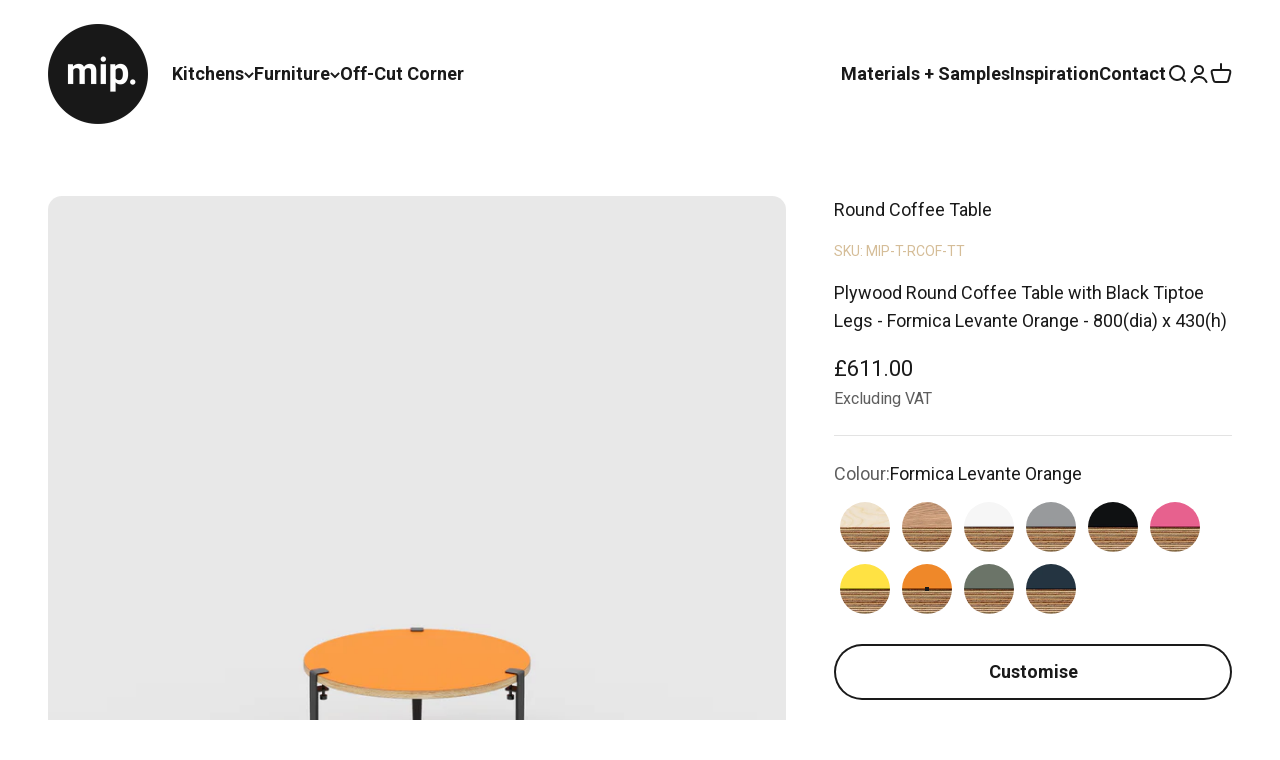

--- FILE ---
content_type: text/html; charset=utf-8
request_url: https://www.madeinply.co.uk/products/round-coffee-table-with-black-tiptoe-legs-formica-levante-orange-800dia
body_size: 39771
content:
<!doctype html>

<html class="no-js" lang="en" dir="ltr">
  <head>
    <meta charset="utf-8">
    <meta name="viewport" content="width=device-width, initial-scale=1.0, height=device-height, minimum-scale=1.0, maximum-scale=1.0">
    <meta name="theme-color" content="#ffffff">

    <title>Plywood Round Coffee Table with Black Tiptoe Legs - Formica Levante Or</title><meta name="description" content="The stylish and airy shape of the Round Coffee Table with Tiptoe Legs creates a sense of tranquility in the room. The minimalistic yet elegant form provides a welcome sense of restfulness in any interior. The tiptoe legs provide a sturdy surface that will stand the test of time."><link rel="canonical" href="https://www.madeinply.co.uk/products/round-coffee-table-with-black-tiptoe-legs-formica-levante-orange-800dia"><link rel="shortcut icon" href="//www.madeinply.co.uk/cdn/shop/files/favicon.png?v=1701854037&width=96">
      <link rel="apple-touch-icon" href="//www.madeinply.co.uk/cdn/shop/files/favicon.png?v=1701854037&width=180"><link rel="preconnect" href="https://cdn.shopify.com">
    <link rel="preconnect" href="https://fonts.shopifycdn.com" crossorigin>
    <link rel="dns-prefetch" href="https://productreviews.shopifycdn.com"><link rel="preload" href="//www.madeinply.co.uk/cdn/fonts/roboto/roboto_n7.f38007a10afbbde8976c4056bfe890710d51dec2.woff2" as="font" type="font/woff2" crossorigin><link rel="preload" href="//www.madeinply.co.uk/cdn/fonts/roboto/roboto_n4.2019d890f07b1852f56ce63ba45b2db45d852cba.woff2" as="font" type="font/woff2" crossorigin><meta property="og:type" content="product">
  <meta property="og:title" content="Plywood Round Coffee Table with Black Tiptoe Legs - Formica Levante Orange - 800(dia) x 430(h)">
  <meta property="product:price:amount" content="611.00">
  <meta property="product:price:currency" content="GBP"><meta property="og:image" content="http://www.madeinply.co.uk/cdn/shop/files/Round-Coffee-Table-with-Tiptoe-Legs-800x800-Plywood-Formica-Levante-Orange-Studio.jpg?v=1690295808&width=2048">
  <meta property="og:image:secure_url" content="https://www.madeinply.co.uk/cdn/shop/files/Round-Coffee-Table-with-Tiptoe-Legs-800x800-Plywood-Formica-Levante-Orange-Studio.jpg?v=1690295808&width=2048">
  <meta property="og:image:width" content="3840">
  <meta property="og:image:height" content="3840"><meta property="og:description" content="The stylish and airy shape of the Round Coffee Table with Tiptoe Legs creates a sense of tranquility in the room. The minimalistic yet elegant form provides a welcome sense of restfulness in any interior. The tiptoe legs provide a sturdy surface that will stand the test of time."><meta property="og:url" content="https://www.madeinply.co.uk/products/round-coffee-table-with-black-tiptoe-legs-formica-levante-orange-800dia">
<meta property="og:site_name" content="Made in Ply"><meta name="twitter:card" content="summary"><meta name="twitter:title" content="Plywood Round Coffee Table with Black Tiptoe Legs - Formica Levante Orange - 800(dia) x 430(h)">
  <meta name="twitter:description" content="The stylish and airy shape of the Round Coffee Table with Tiptoe Legs creates a sense of tranquility in the room. The minimalistic yet elegant form provides a welcome sense of restfulness in any interior. The tiptoe legs provide a sturdy surface that will stand the test of time.
"><meta name="twitter:image" content="https://www.madeinply.co.uk/cdn/shop/files/Round-Coffee-Table-with-Tiptoe-Legs-800x800-Plywood-Formica-Levante-Orange-Studio.jpg?crop=center&height=1200&v=1690295808&width=1200">
  <meta name="twitter:image:alt" content="">
  <script type="application/ld+json">
  {
    "@context": "https://schema.org",
    "@type": "Product",
    "productID": 8463986196764,
    "offers": [{
          "@type": "Offer",
          "name": "Plywood Round Coffee Table with Black Tiptoe Legs - Formica Levante Orange - 800(dia) x 430(h)",
          "availability":"https://schema.org/InStock",
          "price": 611.0,
          "priceCurrency": "GBP",
          "priceValidUntil": "2026-01-24","sku": "MIP-T-RCOF-TT","url": "https://www.madeinply.co.uk/products/round-coffee-table-with-black-tiptoe-legs-formica-levante-orange-800dia?variant=45884918104348"
        }
],"brand": {
      "@type": "Brand",
      "name": "Made in Ply LTD"
    },
    "name": "Plywood Round Coffee Table with Black Tiptoe Legs - Formica Levante Orange - 800(dia) x 430(h)",
    "description": "The stylish and airy shape of the Round Coffee Table with Tiptoe Legs creates a sense of tranquility in the room. The minimalistic yet elegant form provides a welcome sense of restfulness in any interior. The tiptoe legs provide a sturdy surface that will stand the test of time.\n",
    "category": "Tables",
    "url": "https://www.madeinply.co.uk/products/round-coffee-table-with-black-tiptoe-legs-formica-levante-orange-800dia",
    "sku": "MIP-T-RCOF-TT","weight": {
        "@type": "QuantitativeValue",
        "unitCode": "kg",
        "value": 15.0
      },"image": {
      "@type": "ImageObject",
      "url": "https://www.madeinply.co.uk/cdn/shop/files/Round-Coffee-Table-with-Tiptoe-Legs-800x800-Plywood-Formica-Levante-Orange-Studio.jpg?v=1690295808&width=1024",
      "image": "https://www.madeinply.co.uk/cdn/shop/files/Round-Coffee-Table-with-Tiptoe-Legs-800x800-Plywood-Formica-Levante-Orange-Studio.jpg?v=1690295808&width=1024",
      "name": "",
      "width": "1024",
      "height": "1024"
    }
  }
  </script>



  <script type="application/ld+json">
  {
    "@context": "https://schema.org",
    "@type": "BreadcrumbList",
  "itemListElement": [{
      "@type": "ListItem",
      "position": 1,
      "name": "Home",
      "item": "https://www.madeinply.co.uk"
    },{
          "@type": "ListItem",
          "position": 2,
          "name": "Plywood Round Coffee Table with Black Tiptoe Legs - Formica Levante Orange - 800(dia) x 430(h)",
          "item": "https://www.madeinply.co.uk/products/round-coffee-table-with-black-tiptoe-legs-formica-levante-orange-800dia"
        }]
  }
  </script>

<style>/* Typography (heading) */
  @font-face {
  font-family: Roboto;
  font-weight: 700;
  font-style: normal;
  font-display: fallback;
  src: url("//www.madeinply.co.uk/cdn/fonts/roboto/roboto_n7.f38007a10afbbde8976c4056bfe890710d51dec2.woff2") format("woff2"),
       url("//www.madeinply.co.uk/cdn/fonts/roboto/roboto_n7.94bfdd3e80c7be00e128703d245c207769d763f9.woff") format("woff");
}

@font-face {
  font-family: Roboto;
  font-weight: 700;
  font-style: italic;
  font-display: fallback;
  src: url("//www.madeinply.co.uk/cdn/fonts/roboto/roboto_i7.7ccaf9410746f2c53340607c42c43f90a9005937.woff2") format("woff2"),
       url("//www.madeinply.co.uk/cdn/fonts/roboto/roboto_i7.49ec21cdd7148292bffea74c62c0df6e93551516.woff") format("woff");
}

/* Typography (body) */
  @font-face {
  font-family: Roboto;
  font-weight: 400;
  font-style: normal;
  font-display: fallback;
  src: url("//www.madeinply.co.uk/cdn/fonts/roboto/roboto_n4.2019d890f07b1852f56ce63ba45b2db45d852cba.woff2") format("woff2"),
       url("//www.madeinply.co.uk/cdn/fonts/roboto/roboto_n4.238690e0007583582327135619c5f7971652fa9d.woff") format("woff");
}

@font-face {
  font-family: Roboto;
  font-weight: 400;
  font-style: italic;
  font-display: fallback;
  src: url("//www.madeinply.co.uk/cdn/fonts/roboto/roboto_i4.57ce898ccda22ee84f49e6b57ae302250655e2d4.woff2") format("woff2"),
       url("//www.madeinply.co.uk/cdn/fonts/roboto/roboto_i4.b21f3bd061cbcb83b824ae8c7671a82587b264bf.woff") format("woff");
}

@font-face {
  font-family: Roboto;
  font-weight: 700;
  font-style: normal;
  font-display: fallback;
  src: url("//www.madeinply.co.uk/cdn/fonts/roboto/roboto_n7.f38007a10afbbde8976c4056bfe890710d51dec2.woff2") format("woff2"),
       url("//www.madeinply.co.uk/cdn/fonts/roboto/roboto_n7.94bfdd3e80c7be00e128703d245c207769d763f9.woff") format("woff");
}

@font-face {
  font-family: Roboto;
  font-weight: 700;
  font-style: italic;
  font-display: fallback;
  src: url("//www.madeinply.co.uk/cdn/fonts/roboto/roboto_i7.7ccaf9410746f2c53340607c42c43f90a9005937.woff2") format("woff2"),
       url("//www.madeinply.co.uk/cdn/fonts/roboto/roboto_i7.49ec21cdd7148292bffea74c62c0df6e93551516.woff") format("woff");
}

:root {
    /**
     * ---------------------------------------------------------------------
     * SPACING VARIABLES
     *
     * We are using a spacing inspired from frameworks like Tailwind CSS.
     * ---------------------------------------------------------------------
     */
    --spacing-0-5: 0.125rem; /* 2px */
    --spacing-1: 0.25rem; /* 4px */
    --spacing-1-5: 0.375rem; /* 6px */
    --spacing-2: 0.5rem; /* 8px */
    --spacing-2-5: 0.625rem; /* 10px */
    --spacing-3: 0.75rem; /* 12px */
    --spacing-3-5: 0.875rem; /* 14px */
    --spacing-4: 1rem; /* 16px */
    --spacing-4-5: 1.125rem; /* 18px */
    --spacing-5: 1.25rem; /* 20px */
    --spacing-5-5: 1.375rem; /* 22px */
    --spacing-6: 1.5rem; /* 24px */
    --spacing-6-5: 1.625rem; /* 26px */
    --spacing-7: 1.75rem; /* 28px */
    --spacing-7-5: 1.875rem; /* 30px */
    --spacing-8: 2rem; /* 32px */
    --spacing-8-5: 2.125rem; /* 34px */
    --spacing-9: 2.25rem; /* 36px */
    --spacing-9-5: 2.375rem; /* 38px */
    --spacing-10: 2.5rem; /* 40px */
    --spacing-11: 2.75rem; /* 44px */
    --spacing-12: 3rem; /* 48px */
    --spacing-14: 3.5rem; /* 56px */
    --spacing-16: 4rem; /* 64px */
    --spacing-18: 4.5rem; /* 72px */
    --spacing-20: 5rem; /* 80px */
    --spacing-24: 6rem; /* 96px */
    --spacing-28: 7rem; /* 112px */
    --spacing-32: 8rem; /* 128px */
    --spacing-36: 9rem; /* 144px */
    --spacing-40: 10rem; /* 160px */
    --spacing-44: 11rem; /* 176px */
    --spacing-48: 12rem; /* 192px */
    --spacing-52: 13rem; /* 208px */
    --spacing-56: 14rem; /* 224px */
    --spacing-60: 15rem; /* 240px */
    --spacing-64: 16rem; /* 256px */
    --spacing-72: 18rem; /* 288px */
    --spacing-80: 20rem; /* 320px */
    --spacing-96: 24rem; /* 384px */

    /* Container */
    --container-max-width: 1600px;
    --container-narrow-max-width: 1350px;
    --container-gutter: var(--spacing-5);
    --section-outer-spacing-block: var(--spacing-8);
    --section-inner-max-spacing-block: var(--spacing-8);
    --section-inner-spacing-inline: var(--container-gutter);
    --section-stack-spacing-block: var(--spacing-8);

    /* Grid gutter */
    --grid-gutter: var(--spacing-5);

    /* Product list settings */
    --product-list-row-gap: var(--spacing-8);
    --product-list-column-gap: var(--grid-gutter);

    /* Form settings */
    --input-gap: var(--spacing-2);
    --input-height: 2.625rem;
    --input-padding-inline: var(--spacing-4);

    /* Other sizes */
    --sticky-area-height: calc(var(--sticky-announcement-bar-enabled, 0) * var(--announcement-bar-height, 0px) + var(--sticky-header-enabled, 0) * var(--header-height, 0px));

    /* RTL support */
    --transform-logical-flip: 1;
    --transform-origin-start: left;
    --transform-origin-end: right;

    /**
     * ---------------------------------------------------------------------
     * TYPOGRAPHY
     * ---------------------------------------------------------------------
     */

    /* Font properties */
    --heading-font-family: Roboto, sans-serif;
    --heading-font-weight: 700;
    --heading-font-style: normal;
    --heading-text-transform: normal;
    --heading-letter-spacing: 0.0em;
    --text-font-family: Roboto, sans-serif;
    --text-font-weight: 400;
    --text-font-style: normal;
    --text-letter-spacing: 0.0em;

    /* Font sizes */
    --text-h0: 3rem;
    --text-h1: 2.5rem;
    --text-h2: 2rem;
    --text-h3: 1.5rem;
    --text-h4: 1.375rem;
    --text-h5: 1.125rem;
    --text-h6: 1rem;
    --text-xs: 0.8125rem;
    --text-sm: 0.875rem;
    --text-base: 1.0rem;
    --text-lg: 1.25rem;

    /**
     * ---------------------------------------------------------------------
     * COLORS
     * ---------------------------------------------------------------------
     */

    /* Color settings */--accent: 26 26 26;
    --text-primary: 26 26 26;
    --background-primary: 255 255 255;
    --dialog-background: 255 255 255;
    --border-color: var(--text-color, var(--text-primary)) / 0.12;

    /* Button colors */
    --button-background-primary: 26 26 26;
    --button-text-primary: 255 255 255;
    --button-background-secondary: 232 232 232;
    --button-text-secondary: 26 26 26;

    /* Status colors */
    --success-background: 224 244 232;
    --success-text: 0 163 65;
    --warning-background: 255 246 233;
    --warning-text: 255 183 74;
    --error-background: 254 231 231;
    --error-text: 248 58 58;

    /* Product colors */
    --on-sale-text: 232 96 142;
    --on-sale-badge-background: 232 96 142;
    --on-sale-badge-text: 255 255 255;
    --sold-out-badge-background: 0 0 0;
    --sold-out-badge-text: 255 255 255;
    --primary-badge-background: 246 246 246;
    --primary-badge-text: 0 0 0;
    --star-color: 255 183 74;
    --product-card-background: 232 232 232;
    --product-card-text: 26 26 26;

    /* Header colors */
    --header-background: 255 255 255;
    --header-text: 26 26 26;

    /* Footer colors */
    --footer-background: 26 26 26;
    --footer-text: 232 232 232;

    /* Rounded variables (used for border radius) */
    --rounded-xs: 0.25rem;
    --rounded-sm: 0.4375rem;
    --rounded: 0.875rem;
    --rounded-lg: 1.75rem;
    --rounded-full: 9999px;

    --rounded-button: 3.125rem;
    --rounded-input: 0.0rem;

    /* Box shadow */
    --shadow-sm: 0 2px 8px rgb(var(--text-primary) / 0.0);
    --shadow: 0 5px 15px rgb(var(--text-primary) / 0.0);
    --shadow-md: 0 5px 30px rgb(var(--text-primary) / 0.0);
    --shadow-block: 0px 0px 50px rgb(var(--text-primary) / 0.0);

    /**
     * ---------------------------------------------------------------------
     * OTHER
     * ---------------------------------------------------------------------
     */

    --cursor-close-svg-url: url(//www.madeinply.co.uk/cdn/shop/t/109/assets/cursor-close.svg?v=147174565022153725511706615645);
    --cursor-zoom-in-svg-url: url(//www.madeinply.co.uk/cdn/shop/t/109/assets/cursor-zoom-in.svg?v=154953035094101115921706615645);
    --cursor-zoom-out-svg-url: url(//www.madeinply.co.uk/cdn/shop/t/109/assets/cursor-zoom-out.svg?v=16155520337305705181706615645);
    --checkmark-svg-url: url(//www.madeinply.co.uk/cdn/shop/t/109/assets/checkmark.svg?v=77552481021870063511706615645);
  }

  [dir="rtl"]:root {
    /* RTL support */
    --transform-logical-flip: -1;
    --transform-origin-start: right;
    --transform-origin-end: left;
  }

  @media screen and (min-width: 700px) {
    :root {
      /* Typography (font size) */
      --text-h0: 4rem;
      --text-h1: 3rem;
      --text-h2: 2.5rem;
      --text-h3: 2rem;
      --text-h4: 1.625rem;
      --text-h5: 1.25rem;
      --text-h6: 1.125rem;

      --text-xs: 0.875rem;
      --text-sm: 1.0rem;
      --text-base: 1.125rem;
      --text-lg: 1.375rem;

      /* Spacing */
      --container-gutter: 2rem;
      --section-outer-spacing-block: var(--spacing-12);
      --section-inner-max-spacing-block: var(--spacing-10);
      --section-inner-spacing-inline: var(--spacing-10);
      --section-stack-spacing-block: var(--spacing-10);

      /* Grid gutter */
      --grid-gutter: var(--spacing-6);

      /* Product list settings */
      --product-list-row-gap: var(--spacing-12);

      /* Form settings */
      --input-gap: 1rem;
      --input-height: 3.125rem;
      --input-padding-inline: var(--spacing-5);
    }
  }

  @media screen and (min-width: 1000px) {
    :root {
      /* Spacing settings */
      --container-gutter: var(--spacing-12);
      --section-outer-spacing-block: var(--spacing-14);
      --section-inner-max-spacing-block: var(--spacing-12);
      --section-inner-spacing-inline: var(--spacing-12);
      --section-stack-spacing-block: var(--spacing-10);
    }
  }

  @media screen and (min-width: 1150px) {
    :root {
      /* Spacing settings */
      --container-gutter: var(--spacing-12);
      --section-outer-spacing-block: var(--spacing-14);
      --section-inner-max-spacing-block: var(--spacing-12);
      --section-inner-spacing-inline: var(--spacing-12);
      --section-stack-spacing-block: var(--spacing-12);
    }
  }

  @media screen and (min-width: 1400px) {
    :root {
      /* Typography (font size) */
      --text-h0: 5rem;
      --text-h1: 3.75rem;
      --text-h2: 3rem;
      --text-h3: 2.25rem;
      --text-h4: 2rem;
      --text-h5: 1.5rem;
      --text-h6: 1.25rem;

      --section-outer-spacing-block: var(--spacing-16);
      --section-inner-max-spacing-block: var(--spacing-14);
      --section-inner-spacing-inline: var(--spacing-14);
    }
  }

  @media screen and (min-width: 1600px) {
    :root {
      --section-outer-spacing-block: var(--spacing-16);
      --section-inner-max-spacing-block: var(--spacing-16);
      --section-inner-spacing-inline: var(--spacing-16);
    }
  }

  /**
   * ---------------------------------------------------------------------
   * LIQUID DEPENDANT CSS
   *
   * Our main CSS is Liquid free, but some very specific features depend on
   * theme settings, so we have them here
   * ---------------------------------------------------------------------
   */@media screen and (pointer: fine) {
        .button:not([disabled]):hover, .btn:not([disabled]):hover, .shopify-payment-button__button--unbranded:not([disabled]):hover {
          --button-background-opacity: 0.85;
        }

        .button--subdued:not([disabled]):hover {
          --button-background: var(--text-color) / .05 !important;
        }
      }</style><script>
  document.documentElement.classList.replace('no-js', 'js');

  // This allows to expose several variables to the global scope, to be used in scripts
  window.themeVariables = {
    settings: {
      showPageTransition: true,
      headingApparition: "split_fade",
      pageType: "product",
      moneyFormat: "\u003cspan class=money\u003e£{{amount}}\u003c\/span\u003e",
      moneyWithCurrencyFormat: "\u003cspan class=money\u003e£{{amount}} GBP\u003c\/span\u003e",
      currencyCodeEnabled: false,
      cartType: "popover",
      showDiscount: true,
      discountMode: "percentage"
    },

    strings: {
      accessibilityClose: "Close",
      accessibilityNext: "Next",
      accessibilityPrevious: "Previous",
      addToCartButton: "Add to cart",
      soldOutButton: "Sold out",
      preOrderButton: "Pre-order",
      unavailableButton: "Unavailable",
      closeGallery: "Close gallery",
      zoomGallery: "Zoom",
      errorGallery: "Image cannot be loaded",
      soldOutBadge: "Sold out",
      discountBadge: "Save @@",
      sku: "SKU:",
      searchNoResults: "No results could be found.",
      addOrderNote: "Add order note",
      editOrderNote: "Edit order note",
      shippingEstimatorNoResults: "Sorry, we do not ship to your address.",
      shippingEstimatorOneResult: "There is one shipping rate for your address:",
      shippingEstimatorMultipleResults: "There are several shipping rates for your address:",
      shippingEstimatorError: "One or more error occurred while retrieving shipping rates:"
    },

    breakpoints: {
      'sm': 'screen and (min-width: 700px)',
      'md': 'screen and (min-width: 1000px)',
      'lg': 'screen and (min-width: 1150px)',
      'xl': 'screen and (min-width: 1400px)',

      'sm-max': 'screen and (max-width: 699px)',
      'md-max': 'screen and (max-width: 999px)',
      'lg-max': 'screen and (max-width: 1149px)',
      'xl-max': 'screen and (max-width: 1399px)'
    }
  };window.addEventListener('DOMContentLoaded', () => {
      const isReloaded = (window.performance.navigation && window.performance.navigation.type === 1) || window.performance.getEntriesByType('navigation').map((nav) => nav.type).includes('reload');

      if ('animate' in document.documentElement && window.matchMedia('(prefers-reduced-motion: no-preference)').matches && document.referrer.includes(location.host) && !isReloaded) {
        document.body.animate({opacity: [0, 1]}, {duration: 115, fill: 'forwards'});
      }
    });

    window.addEventListener('pageshow', (event) => {
      document.body.classList.remove('page-transition');

      if (event.persisted) {
        document.body.animate({opacity: [0, 1]}, {duration: 0, fill: 'forwards'});
      }
    });// For detecting native share
  document.documentElement.classList.add(`native-share--${navigator.share ? 'enabled' : 'disabled'}`);// We save the product ID in local storage to be eventually used for recently viewed section
    try {
      const recentlyViewedProducts = new Set(JSON.parse(localStorage.getItem('theme:recently-viewed-products') || '[]'));

      recentlyViewedProducts.delete(8463986196764); // Delete first to re-move the product
      recentlyViewedProducts.add(8463986196764);

      localStorage.setItem('theme:recently-viewed-products', JSON.stringify(Array.from(recentlyViewedProducts.values()).reverse()));
    } catch (e) {
      // Safari in private mode does not allow setting item, we silently fail
    }</script><script type="module" src="//www.madeinply.co.uk/cdn/shop/t/109/assets/vendor.min.js?v=21549124608892486191706615645"></script>
    <script type="module" src="//www.madeinply.co.uk/cdn/shop/t/109/assets/theme.js?v=125884577702697706101706615755"></script>
    <script type="module" src="//www.madeinply.co.uk/cdn/shop/t/109/assets/sections.js?v=32526137740743981141706618674"></script>

    <script>window.performance && window.performance.mark && window.performance.mark('shopify.content_for_header.start');</script><meta name="google-site-verification" content="sMnLeGqHoqyW7uxhPyn0LGWj3uOPwG5DwIkJzAFQteo">
<meta name="google-site-verification" content="yTkkYVMkV_zZ9z9EAEhnAfKsaGzAcBp__z4HBEjQ1no">
<meta name="facebook-domain-verification" content="f8knbnjint6pmq4ym6jbyyrms2au78">
<meta id="shopify-digital-wallet" name="shopify-digital-wallet" content="/4125761/digital_wallets/dialog">
<meta name="shopify-checkout-api-token" content="83d7168930978e0b890e9a74fe9589cc">
<link rel="alternate" type="application/json+oembed" href="https://www.madeinply.co.uk/products/round-coffee-table-with-black-tiptoe-legs-formica-levante-orange-800dia.oembed">
<script async="async" src="/checkouts/internal/preloads.js?locale=en-GB"></script>
<link rel="preconnect" href="https://shop.app" crossorigin="anonymous">
<script async="async" src="https://shop.app/checkouts/internal/preloads.js?locale=en-GB&shop_id=4125761" crossorigin="anonymous"></script>
<script id="apple-pay-shop-capabilities" type="application/json">{"shopId":4125761,"countryCode":"GB","currencyCode":"GBP","merchantCapabilities":["supports3DS"],"merchantId":"gid:\/\/shopify\/Shop\/4125761","merchantName":"Made in Ply","requiredBillingContactFields":["postalAddress","email","phone"],"requiredShippingContactFields":["postalAddress","email","phone"],"shippingType":"shipping","supportedNetworks":["visa","maestro","masterCard","amex","discover","elo"],"total":{"type":"pending","label":"Made in Ply","amount":"1.00"},"shopifyPaymentsEnabled":true,"supportsSubscriptions":true}</script>
<script id="shopify-features" type="application/json">{"accessToken":"83d7168930978e0b890e9a74fe9589cc","betas":["rich-media-storefront-analytics"],"domain":"www.madeinply.co.uk","predictiveSearch":true,"shopId":4125761,"locale":"en"}</script>
<script>var Shopify = Shopify || {};
Shopify.shop = "customdesk.myshopify.com";
Shopify.locale = "en";
Shopify.currency = {"active":"GBP","rate":"1.0"};
Shopify.country = "GB";
Shopify.theme = {"name":"Impact 4.5.0 (Reduced)","id":164260151580,"schema_name":"Impact","schema_version":"4.5.0","theme_store_id":1190,"role":"main"};
Shopify.theme.handle = "null";
Shopify.theme.style = {"id":null,"handle":null};
Shopify.cdnHost = "www.madeinply.co.uk/cdn";
Shopify.routes = Shopify.routes || {};
Shopify.routes.root = "/";</script>
<script type="module">!function(o){(o.Shopify=o.Shopify||{}).modules=!0}(window);</script>
<script>!function(o){function n(){var o=[];function n(){o.push(Array.prototype.slice.apply(arguments))}return n.q=o,n}var t=o.Shopify=o.Shopify||{};t.loadFeatures=n(),t.autoloadFeatures=n()}(window);</script>
<script>
  window.ShopifyPay = window.ShopifyPay || {};
  window.ShopifyPay.apiHost = "shop.app\/pay";
  window.ShopifyPay.redirectState = null;
</script>
<script id="shop-js-analytics" type="application/json">{"pageType":"product"}</script>
<script defer="defer" async type="module" src="//www.madeinply.co.uk/cdn/shopifycloud/shop-js/modules/v2/client.init-shop-cart-sync_IZsNAliE.en.esm.js"></script>
<script defer="defer" async type="module" src="//www.madeinply.co.uk/cdn/shopifycloud/shop-js/modules/v2/chunk.common_0OUaOowp.esm.js"></script>
<script type="module">
  await import("//www.madeinply.co.uk/cdn/shopifycloud/shop-js/modules/v2/client.init-shop-cart-sync_IZsNAliE.en.esm.js");
await import("//www.madeinply.co.uk/cdn/shopifycloud/shop-js/modules/v2/chunk.common_0OUaOowp.esm.js");

  window.Shopify.SignInWithShop?.initShopCartSync?.({"fedCMEnabled":true,"windoidEnabled":true});

</script>
<script>
  window.Shopify = window.Shopify || {};
  if (!window.Shopify.featureAssets) window.Shopify.featureAssets = {};
  window.Shopify.featureAssets['shop-js'] = {"shop-cart-sync":["modules/v2/client.shop-cart-sync_DLOhI_0X.en.esm.js","modules/v2/chunk.common_0OUaOowp.esm.js"],"init-fed-cm":["modules/v2/client.init-fed-cm_C6YtU0w6.en.esm.js","modules/v2/chunk.common_0OUaOowp.esm.js"],"shop-button":["modules/v2/client.shop-button_BCMx7GTG.en.esm.js","modules/v2/chunk.common_0OUaOowp.esm.js"],"shop-cash-offers":["modules/v2/client.shop-cash-offers_BT26qb5j.en.esm.js","modules/v2/chunk.common_0OUaOowp.esm.js","modules/v2/chunk.modal_CGo_dVj3.esm.js"],"init-windoid":["modules/v2/client.init-windoid_B9PkRMql.en.esm.js","modules/v2/chunk.common_0OUaOowp.esm.js"],"init-shop-email-lookup-coordinator":["modules/v2/client.init-shop-email-lookup-coordinator_DZkqjsbU.en.esm.js","modules/v2/chunk.common_0OUaOowp.esm.js"],"shop-toast-manager":["modules/v2/client.shop-toast-manager_Di2EnuM7.en.esm.js","modules/v2/chunk.common_0OUaOowp.esm.js"],"shop-login-button":["modules/v2/client.shop-login-button_BtqW_SIO.en.esm.js","modules/v2/chunk.common_0OUaOowp.esm.js","modules/v2/chunk.modal_CGo_dVj3.esm.js"],"avatar":["modules/v2/client.avatar_BTnouDA3.en.esm.js"],"pay-button":["modules/v2/client.pay-button_CWa-C9R1.en.esm.js","modules/v2/chunk.common_0OUaOowp.esm.js"],"init-shop-cart-sync":["modules/v2/client.init-shop-cart-sync_IZsNAliE.en.esm.js","modules/v2/chunk.common_0OUaOowp.esm.js"],"init-customer-accounts":["modules/v2/client.init-customer-accounts_DenGwJTU.en.esm.js","modules/v2/client.shop-login-button_BtqW_SIO.en.esm.js","modules/v2/chunk.common_0OUaOowp.esm.js","modules/v2/chunk.modal_CGo_dVj3.esm.js"],"init-shop-for-new-customer-accounts":["modules/v2/client.init-shop-for-new-customer-accounts_JdHXxpS9.en.esm.js","modules/v2/client.shop-login-button_BtqW_SIO.en.esm.js","modules/v2/chunk.common_0OUaOowp.esm.js","modules/v2/chunk.modal_CGo_dVj3.esm.js"],"init-customer-accounts-sign-up":["modules/v2/client.init-customer-accounts-sign-up_D6__K_p8.en.esm.js","modules/v2/client.shop-login-button_BtqW_SIO.en.esm.js","modules/v2/chunk.common_0OUaOowp.esm.js","modules/v2/chunk.modal_CGo_dVj3.esm.js"],"checkout-modal":["modules/v2/client.checkout-modal_C_ZQDY6s.en.esm.js","modules/v2/chunk.common_0OUaOowp.esm.js","modules/v2/chunk.modal_CGo_dVj3.esm.js"],"shop-follow-button":["modules/v2/client.shop-follow-button_XetIsj8l.en.esm.js","modules/v2/chunk.common_0OUaOowp.esm.js","modules/v2/chunk.modal_CGo_dVj3.esm.js"],"lead-capture":["modules/v2/client.lead-capture_DvA72MRN.en.esm.js","modules/v2/chunk.common_0OUaOowp.esm.js","modules/v2/chunk.modal_CGo_dVj3.esm.js"],"shop-login":["modules/v2/client.shop-login_ClXNxyh6.en.esm.js","modules/v2/chunk.common_0OUaOowp.esm.js","modules/v2/chunk.modal_CGo_dVj3.esm.js"],"payment-terms":["modules/v2/client.payment-terms_CNlwjfZz.en.esm.js","modules/v2/chunk.common_0OUaOowp.esm.js","modules/v2/chunk.modal_CGo_dVj3.esm.js"]};
</script>
<script>(function() {
  var isLoaded = false;
  function asyncLoad() {
    if (isLoaded) return;
    isLoaded = true;
    var urls = ["https:\/\/app.easyquote.pw\/easyquote.js?url=https:\/\/app.easyquote.pw\u0026shop=customdesk.myshopify.com","https:\/\/cdn.nfcube.com\/instafeed-976f27251b941bf6ddf9576e6435d48f.js?shop=customdesk.myshopify.com","https:\/\/shopify.onetreeplanted.app\/script.js?shop=customdesk.myshopify.com","https:\/\/node1.itoris.com\/dpo\/storefront\/include.js?shop=customdesk.myshopify.com"];
    for (var i = 0; i < urls.length; i++) {
      var s = document.createElement('script');
      s.type = 'text/javascript';
      s.async = true;
      s.src = urls[i];
      var x = document.getElementsByTagName('script')[0];
      x.parentNode.insertBefore(s, x);
    }
  };
  if(window.attachEvent) {
    window.attachEvent('onload', asyncLoad);
  } else {
    window.addEventListener('load', asyncLoad, false);
  }
})();</script>
<script id="__st">var __st={"a":4125761,"offset":0,"reqid":"2133bc62-00c4-4b15-90ef-bb0ae490a7e2-1768357936","pageurl":"www.madeinply.co.uk\/products\/round-coffee-table-with-black-tiptoe-legs-formica-levante-orange-800dia","u":"de763b5a38b8","p":"product","rtyp":"product","rid":8463986196764};</script>
<script>window.ShopifyPaypalV4VisibilityTracking = true;</script>
<script id="captcha-bootstrap">!function(){'use strict';const t='contact',e='account',n='new_comment',o=[[t,t],['blogs',n],['comments',n],[t,'customer']],c=[[e,'customer_login'],[e,'guest_login'],[e,'recover_customer_password'],[e,'create_customer']],r=t=>t.map((([t,e])=>`form[action*='/${t}']:not([data-nocaptcha='true']) input[name='form_type'][value='${e}']`)).join(','),a=t=>()=>t?[...document.querySelectorAll(t)].map((t=>t.form)):[];function s(){const t=[...o],e=r(t);return a(e)}const i='password',u='form_key',d=['recaptcha-v3-token','g-recaptcha-response','h-captcha-response',i],f=()=>{try{return window.sessionStorage}catch{return}},m='__shopify_v',_=t=>t.elements[u];function p(t,e,n=!1){try{const o=window.sessionStorage,c=JSON.parse(o.getItem(e)),{data:r}=function(t){const{data:e,action:n}=t;return t[m]||n?{data:e,action:n}:{data:t,action:n}}(c);for(const[e,n]of Object.entries(r))t.elements[e]&&(t.elements[e].value=n);n&&o.removeItem(e)}catch(o){console.error('form repopulation failed',{error:o})}}const l='form_type',E='cptcha';function T(t){t.dataset[E]=!0}const w=window,h=w.document,L='Shopify',v='ce_forms',y='captcha';let A=!1;((t,e)=>{const n=(g='f06e6c50-85a8-45c8-87d0-21a2b65856fe',I='https://cdn.shopify.com/shopifycloud/storefront-forms-hcaptcha/ce_storefront_forms_captcha_hcaptcha.v1.5.2.iife.js',D={infoText:'Protected by hCaptcha',privacyText:'Privacy',termsText:'Terms'},(t,e,n)=>{const o=w[L][v],c=o.bindForm;if(c)return c(t,g,e,D).then(n);var r;o.q.push([[t,g,e,D],n]),r=I,A||(h.body.append(Object.assign(h.createElement('script'),{id:'captcha-provider',async:!0,src:r})),A=!0)});var g,I,D;w[L]=w[L]||{},w[L][v]=w[L][v]||{},w[L][v].q=[],w[L][y]=w[L][y]||{},w[L][y].protect=function(t,e){n(t,void 0,e),T(t)},Object.freeze(w[L][y]),function(t,e,n,w,h,L){const[v,y,A,g]=function(t,e,n){const i=e?o:[],u=t?c:[],d=[...i,...u],f=r(d),m=r(i),_=r(d.filter((([t,e])=>n.includes(e))));return[a(f),a(m),a(_),s()]}(w,h,L),I=t=>{const e=t.target;return e instanceof HTMLFormElement?e:e&&e.form},D=t=>v().includes(t);t.addEventListener('submit',(t=>{const e=I(t);if(!e)return;const n=D(e)&&!e.dataset.hcaptchaBound&&!e.dataset.recaptchaBound,o=_(e),c=g().includes(e)&&(!o||!o.value);(n||c)&&t.preventDefault(),c&&!n&&(function(t){try{if(!f())return;!function(t){const e=f();if(!e)return;const n=_(t);if(!n)return;const o=n.value;o&&e.removeItem(o)}(t);const e=Array.from(Array(32),(()=>Math.random().toString(36)[2])).join('');!function(t,e){_(t)||t.append(Object.assign(document.createElement('input'),{type:'hidden',name:u})),t.elements[u].value=e}(t,e),function(t,e){const n=f();if(!n)return;const o=[...t.querySelectorAll(`input[type='${i}']`)].map((({name:t})=>t)),c=[...d,...o],r={};for(const[a,s]of new FormData(t).entries())c.includes(a)||(r[a]=s);n.setItem(e,JSON.stringify({[m]:1,action:t.action,data:r}))}(t,e)}catch(e){console.error('failed to persist form',e)}}(e),e.submit())}));const S=(t,e)=>{t&&!t.dataset[E]&&(n(t,e.some((e=>e===t))),T(t))};for(const o of['focusin','change'])t.addEventListener(o,(t=>{const e=I(t);D(e)&&S(e,y())}));const B=e.get('form_key'),M=e.get(l),P=B&&M;t.addEventListener('DOMContentLoaded',(()=>{const t=y();if(P)for(const e of t)e.elements[l].value===M&&p(e,B);[...new Set([...A(),...v().filter((t=>'true'===t.dataset.shopifyCaptcha))])].forEach((e=>S(e,t)))}))}(h,new URLSearchParams(w.location.search),n,t,e,['guest_login'])})(!0,!0)}();</script>
<script integrity="sha256-4kQ18oKyAcykRKYeNunJcIwy7WH5gtpwJnB7kiuLZ1E=" data-source-attribution="shopify.loadfeatures" defer="defer" src="//www.madeinply.co.uk/cdn/shopifycloud/storefront/assets/storefront/load_feature-a0a9edcb.js" crossorigin="anonymous"></script>
<script crossorigin="anonymous" defer="defer" src="//www.madeinply.co.uk/cdn/shopifycloud/storefront/assets/shopify_pay/storefront-65b4c6d7.js?v=20250812"></script>
<script data-source-attribution="shopify.dynamic_checkout.dynamic.init">var Shopify=Shopify||{};Shopify.PaymentButton=Shopify.PaymentButton||{isStorefrontPortableWallets:!0,init:function(){window.Shopify.PaymentButton.init=function(){};var t=document.createElement("script");t.src="https://www.madeinply.co.uk/cdn/shopifycloud/portable-wallets/latest/portable-wallets.en.js",t.type="module",document.head.appendChild(t)}};
</script>
<script data-source-attribution="shopify.dynamic_checkout.buyer_consent">
  function portableWalletsHideBuyerConsent(e){var t=document.getElementById("shopify-buyer-consent"),n=document.getElementById("shopify-subscription-policy-button");t&&n&&(t.classList.add("hidden"),t.setAttribute("aria-hidden","true"),n.removeEventListener("click",e))}function portableWalletsShowBuyerConsent(e){var t=document.getElementById("shopify-buyer-consent"),n=document.getElementById("shopify-subscription-policy-button");t&&n&&(t.classList.remove("hidden"),t.removeAttribute("aria-hidden"),n.addEventListener("click",e))}window.Shopify?.PaymentButton&&(window.Shopify.PaymentButton.hideBuyerConsent=portableWalletsHideBuyerConsent,window.Shopify.PaymentButton.showBuyerConsent=portableWalletsShowBuyerConsent);
</script>
<script data-source-attribution="shopify.dynamic_checkout.cart.bootstrap">document.addEventListener("DOMContentLoaded",(function(){function t(){return document.querySelector("shopify-accelerated-checkout-cart, shopify-accelerated-checkout")}if(t())Shopify.PaymentButton.init();else{new MutationObserver((function(e,n){t()&&(Shopify.PaymentButton.init(),n.disconnect())})).observe(document.body,{childList:!0,subtree:!0})}}));
</script>
<script id='scb4127' type='text/javascript' async='' src='https://www.madeinply.co.uk/cdn/shopifycloud/privacy-banner/storefront-banner.js'></script><link id="shopify-accelerated-checkout-styles" rel="stylesheet" media="screen" href="https://www.madeinply.co.uk/cdn/shopifycloud/portable-wallets/latest/accelerated-checkout-backwards-compat.css" crossorigin="anonymous">
<style id="shopify-accelerated-checkout-cart">
        #shopify-buyer-consent {
  margin-top: 1em;
  display: inline-block;
  width: 100%;
}

#shopify-buyer-consent.hidden {
  display: none;
}

#shopify-subscription-policy-button {
  background: none;
  border: none;
  padding: 0;
  text-decoration: underline;
  font-size: inherit;
  cursor: pointer;
}

#shopify-subscription-policy-button::before {
  box-shadow: none;
}

      </style>

<script>window.performance && window.performance.mark && window.performance.mark('shopify.content_for_header.end');</script>
<link href="//www.madeinply.co.uk/cdn/shop/t/109/assets/theme.css?v=77878579862375102391706615645" rel="stylesheet" type="text/css" media="all" /><link href="//www.madeinply.co.uk/cdn/shop/t/109/assets/custom.css?v=140244911269453456011706615645" rel="stylesheet" type="text/css" media="all" />

    <!-- Bing Tag Manager -->
       <script>(function(w,d,t,r,u){var f,n,i;w[u]=w[u]||[],f=function(){var o={ti:"17158486", enableAutoSpaTracking: true};o.q=w[u],w[u]=new UET(o),w[u].push("pageLoad")},n=d.createElement(t),n.src=r,n.async=1,n.onload=n.onreadystatechange=function(){var s=this.readyState;s&&s!=="loaded"&&s!=="complete"||(f(),n.onload=n.onreadystatechange=null)},i=d.getElementsByTagName(t)[0],i.parentNode.insertBefore(n,i)})(window,document,"script","//bat.bing.com/bat.js","uetq");</script>
    <!-- End Bing Tag Manager -->
  
    <!-- Google Tag Manager -->
    <script>
      (function(w,d,s,l,i){w[l]=w[l]||[];w[l].push({'gtm.start':
      new Date().getTime(),event:'gtm.js'});var f=d.getElementsByTagName(s)[0],
      j=d.createElement(s),dl=l!='dataLayer'?'&l='+l:'';j.async=true;j.src=
      'https://www.googletagmanager.com/gtm.js?id='+i+dl;f.parentNode.insertBefore(j,f);
      })(window,document,'script','dataLayer','GTM-5STHQBF');
    </script>
  <!-- End Google Tag Manager -->

  <!-- Global site tag (gtag.js) - Google Analytics -->
  <script async src="https://www.googletagmanager.com/gtag/js?id=G-9QH30NFPVD"></script>

  <meta name="facebook-domain-verification" content="sk3io4h9oxl8yrcvwld8tev7vjgl55" />

    

  <!-- BEGIN app block: shopify://apps/hulk-form-builder/blocks/app-embed/b6b8dd14-356b-4725-a4ed-77232212b3c3 --><!-- BEGIN app snippet: hulkapps-formbuilder-theme-ext --><script type="text/javascript">
  
  if (typeof window.formbuilder_customer != "object") {
        window.formbuilder_customer = {}
  }

  window.hulkFormBuilder = {
    form_data: {"form_acCQcn6T1c5K2iboWb-Psg":{"uuid":"acCQcn6T1c5K2iboWb-Psg","form_name":"Kitchen Enquiry","form_data":{"div_back_gradient_1":"#fff","div_back_gradient_2":"#fff","back_color":"#e8e8e8","form_title":"\u003ch3\u003e\u003cspan style=\"color:#000000;\"\u003e\u003cspan style=\"font-family:Helvetica;\"\u003eKitchen Enquiry\u003c\/span\u003e\u003c\/span\u003e\u003c\/h3\u003e\n","form_submit":"Submit","after_submit":"redirect","after_submit_msg":"","captcha_enable":"no","label_style":"blockLabels","input_border_radius":"2","back_type":"color","input_back_color":"#fff","input_back_color_hover":"#fff","back_shadow":"none","label_font_clr":"#333333","input_font_clr":"#333333","button_align":"fullBtn","button_clr":"#fff","button_back_clr":"#333333","button_border_radius":"25","form_width":"600px","form_border_size":"5","form_border_clr":"transparent","form_border_radius":"25","label_font_size":"14","input_font_size":"14","button_font_size":"16","form_padding":"35","input_border_color":"#ccc","input_border_color_hover":"#ccc","btn_border_clr":"#333333","btn_border_size":0,"form_name":"Kitchen Enquiry","":"0yxklds6om5g6yr7tt8a5n48m4qe4pgo@hook.eu2.make.com","form_access_message":"\u003cp\u003ePlease login to access the form\u003cbr\u003eDo not have an account? Create account\u003c\/p\u003e","openinnewtab":"no","after_submit_url":"https:\/\/www.madeinply.co.uk\/pages\/kitchen-enquiry-thank-you","submition_single_email":"no","form_description":"\u003cp\u003e\u003cbr \/\u003e\nPlease fill out the form and we\u0026#39;ll get back to you asap. Please check your spam folder for replies.\u0026nbsp;\u003c\/p\u003e\n","label_fonts_type":"Google Fonts","label_font_family":"Roboto","input_font_family":"Roboto","banner_img_width":"50","banner_img_height":"50","form_banner_alignment":"center","formElements":[{"type":"text","position":0,"label":"First Name","customClass":"","halfwidth":"yes","Conditions":{},"page_number":1,"shopifyField":"first_name","klaviyoField":"first_name","required":"yes"},{"type":"text","position":1,"label":"Last Name","halfwidth":"yes","Conditions":{},"page_number":1,"shopifyField":"last_name","klaviyoField":"last_name","required":"yes"},{"type":"email","position":2,"label":"Email","required":"yes","email_confirm":"yes","Conditions":{},"page_number":1},{"Conditions":{},"type":"text","position":3,"label":"Contact Number","required":"yes","page_number":1},{"Conditions":{},"type":"textarea","position":4,"label":"Delivery Address ","placeholder":"(Full address required for quote)","required":"yes","page_number":1},{"Conditions":{},"type":"text","position":5,"label":"Delivery City","required":"yes","page_number":1},{"Conditions":{},"type":"text","position":6,"label":"Delivery Postcode","required":"yes","page_number":1},{"Conditions":{},"type":"select","position":7,"label":"Project Type","values":"New\nExisting\nMixed","elementCost":{},"required":"yes","page_number":1},{"Conditions":{},"type":"select","position":8,"label":"Kitchen Units","values":"Ikea\nHowdens\nDIY\nOther","elementCost":{},"other_value":"no","other_value_label":"Other","required":"yes","page_number":1},{"Conditions":{},"type":"select","position":9,"label":"Preferred Finish","values":"Birch Plywood\nOak Plywood\nSapele Plywood\nWalnut Plywood\nFormica\nFenix\nMixture\nOther\nNot sure yet","elementCost":{},"other_value":"no","other_value_label":"Other","page_number":1,"required":"yes"},{"Conditions":{},"type":"select","position":10,"label":"Project Stage","required":"yes","values":"Design complete - require itemised quote\nDesign almost ready - some elements tbc\nAt initial enquiry stage - would like more info\nOther","elementCost":{},"page_number":1},{"Conditions":{},"type":"select","position":11,"label":"Project Timeframe","placeholder":"How soon do you require your kitchen items?","values":"Within 8 weeks\n8 - 12 weeks\n3 months+","elementCost":{},"required":"yes","page_number":1},{"Conditions":{},"type":"url","position":12,"label":"3D Viewer Link","page_number":1},{"Conditions":{},"type":"file","position":13,"label":"Choose a File","imageMultiple":"yes","enable_drag_and_drop":"yes","placeholder":"Accepted file types: png, jpg, pdf","page_number":1,"allow_type":".pdf, .png, .jpg"},{"Conditions":{},"type":"textarea","position":14,"label":"Message","inputHeight":"100","required":"yes","page_number":1},{"Conditions":{},"type":"select","position":15,"label":"Where did you hear about us?","values":"Facebook\nInstagram\nPinterest\nGoogle\nBing\nWord of mouth\nOther","elementCost":{},"page_number":1,"required":"yes"},{"Conditions":{},"type":"raw_html","position":16,"label":"Label (18)","rowHtmlCode":"\u003cp\u003eWe look forward to replying to your enquiry. We\u0026rsquo;ll also share the occasional helpful update, but we won\u0026#39;t send\u0026nbsp;spam, and you can unsubscribe anytime.\u0026nbsp;\u003ca href=\"https:\/\/www.madeinply.co.uk\/policies\/privacy-policy\" target=\"_blank\"\u003ePrivacy policy\u003c\/a\u003e\u003c\/p\u003e\n","page_number":1}]},"is_spam_form":false,"shop_uuid":"Whq3NmdVDiJGptXDMlczEQ","shop_timezone":"Europe\/London","shop_id":54863,"shop_is_after_submit_enabled":true,"shop_shopify_plan":"Shopify","shop_shopify_domain":"customdesk.myshopify.com"},"form_aO-3bZGqhEwt28_QFjNOFw":{"uuid":"aO-3bZGqhEwt28_QFjNOFw","form_name":"Commercial Enquiry","form_data":{"div_back_gradient_1":"#fff","div_back_gradient_2":"#fff","back_color":"#e8e8e8","form_title":"\u003ch3\u003e\u003cspan style=\"color:#000000;\"\u003e\u003cspan style=\"font-family:Helvetica;\"\u003eCommercial Enquiry\u003c\/span\u003e\u003c\/span\u003e\u003c\/h3\u003e\n","form_submit":"Submit","after_submit":"redirect","after_submit_msg":"","captcha_enable":"no","label_style":"blockLabels","input_border_radius":"2","back_type":"color","input_back_color":"#fff","input_back_color_hover":"#fff","back_shadow":"none","label_font_clr":"#333333","input_font_clr":"#333333","button_align":"fullBtn","button_clr":"#fff","button_back_clr":"#333333","button_border_radius":"2","form_width":"600px","form_border_size":"5","form_border_clr":"transparent","form_border_radius":"25","label_font_size":"14","input_font_size":"14","button_font_size":"16","form_padding":"35","input_border_color":"#ccc","input_border_color_hover":"#ccc","btn_border_clr":"#333333","btn_border_size":"1","form_name":"Commercial Enquiry","":", dan@madeinply.co.uk","form_access_message":"\u003cp\u003ePlease login to access the form\u003cbr\u003eDo not have an account? Create account\u003c\/p\u003e","openinnewtab":"no","after_submit_url":"https:\/\/www.madeinply.co.uk\/pages\/commercial-enquiry-thank-you","submition_single_email":"no","form_description":"\u003cp\u003e\u003cbr \/\u003e\n\u003cspan style=\"font-family:Helvetica;\"\u003ePlease provide as much detail as you can.\u003c\/span\u003e\u003c\/p\u003e\n","label_fonts_type":"Google Fonts","label_font_family":"Roboto","input_font_family":"Roboto","formElements":[{"type":"text","position":0,"label":"First Name","customClass":"","halfwidth":"yes","Conditions":{},"page_number":1,"shopifyField":"first_name","klaviyoField":"first_name","required":"yes"},{"type":"text","position":1,"label":"Last Name","halfwidth":"yes","Conditions":{},"page_number":1,"shopifyField":"last_name","klaviyoField":"last_name","required":"yes"},{"type":"email","position":2,"label":"Email","required":"yes","email_confirm":"yes","Conditions":{},"page_number":1},{"Conditions":{},"type":"text","position":3,"label":"Contact number","required":"yes","page_number":1},{"Conditions":{},"type":"textarea","position":4,"label":"Delivery Address","placeholder":"Full address required for quote","required":"yes","page_number":1},{"Conditions":{},"type":"select","position":5,"label":"Project size","values":"1 - 10 items\n11 - 20 items\n20+ items\nunknown","elementCost":{},"page_number":1},{"Conditions":{},"type":"select","position":6,"label":"Product(s) of interest","values":"Desks\nTables\nShelves\nStorage\nOther","elementCost":{},"other_value":"yes","other_value_label":"Other - please state","required":"yes","page_number":1},{"Conditions":{},"type":"select","position":7,"label":"Preferred finish","values":"Birch Plywood\nOak Plywood\nFormica\nFenix\nOther\nTBC","elementCost":{},"other_value":"yes","other_value_label":"Other","page_number":1,"required":"yes"},{"Conditions":{},"type":"textarea","position":8,"label":"Project description","inputHeight":"100","required":"yes","page_number":1},{"Conditions":{},"type":"select","position":9,"label":"Project timeframe","placeholder":"How soon do you require your furniture?","values":"Within 8 weeks\n8 - 12 weeks\n3 months+","elementCost":{},"required":"yes","page_number":1},{"Conditions":{},"type":"raw_html","position":10,"label":"Label (10)","rowHtmlCode":"\u003cp\u003eWe look forward to replying to your enquiry. We\u0026rsquo;ll also share the occasional helpful update, but we won\u0026#39;t send\u0026nbsp;spam, and you can unsubscribe anytime.\u0026nbsp;\u003ca href=\"https:\/\/www.madeinply.co.uk\/policies\/privacy-policy\" target=\"_blank\"\u003ePrivacy policy\u003c\/a\u003e\u003c\/p\u003e\n","page_number":1}]},"is_spam_form":false,"shop_uuid":"Whq3NmdVDiJGptXDMlczEQ","shop_timezone":"Europe\/London","shop_id":54863,"shop_is_after_submit_enabled":true,"shop_shopify_plan":"Shopify","shop_shopify_domain":"customdesk.myshopify.com"},"form_HrrTSX-NPzBVFgevxsYavQ":{"uuid":"HrrTSX-NPzBVFgevxsYavQ","form_name":"Furniture Waitlist","form_data":{"div_back_gradient_1":"#fff","div_back_gradient_2":"#fff","back_color":"#e8e8e8","form_title":"\u003ch3\u003e\u003cspan style=\"color:#000000;\"\u003e\u003cspan style=\"font-family:Helvetica;\"\u003eFurniture waitlist\u003c\/span\u003e\u003c\/span\u003e\u003c\/h3\u003e\n","form_submit":"Submit","after_submit":"redirect","after_submit_msg":"","captcha_enable":"no","label_style":"blockLabels","input_border_radius":"2","back_type":"color","input_back_color":"#fff","input_back_color_hover":"#fff","back_shadow":"none","label_font_clr":"#333333","input_font_clr":"#333333","button_align":"fullBtn","button_clr":"#fff","button_back_clr":"#333333","button_border_radius":"2","form_width":"600px","form_border_size":"5","form_border_clr":"transparent","form_border_radius":"25","label_font_size":"14","input_font_size":"14","button_font_size":"16","form_padding":"35","input_border_color":"#ccc","input_border_color_hover":"#ccc","btn_border_clr":"#333333","btn_border_size":"1","form_name":"Furniture Waitlist","":", dan@madeinply.co.uk","form_access_message":"\u003cp\u003ePlease login to access the form\u003cbr\u003eDo not have an account? Create account\u003c\/p\u003e","openinnewtab":"no","after_submit_url":"https:\/\/www.madeinply.co.uk\/pages\/product-enquiry-thank-you","submition_single_email":"no","form_description":"\u003cp\u003e\u003cbr \/\u003e\n\u003cspan style=\"font-family:Helvetica;\"\u003ePlease provide as much detail as you can, and we\u0026#39;ll be in touch as soon as our order book is open again.\u003c\/span\u003e\u003c\/p\u003e\n","label_fonts_type":"Google Fonts","label_font_family":"Roboto","input_font_family":"Roboto","formElements":[{"type":"text","position":0,"label":"First Name","customClass":"","halfwidth":"yes","Conditions":{},"page_number":1,"shopifyField":"first_name","klaviyoField":"first_name","required":"yes"},{"type":"text","position":1,"label":"Last Name","halfwidth":"yes","Conditions":{},"page_number":1,"shopifyField":"last_name","klaviyoField":"last_name","required":"yes"},{"type":"email","position":2,"label":"Email","required":"yes","email_confirm":"yes","Conditions":{},"page_number":1},{"Conditions":{},"type":"text","position":3,"label":"Contact number","required":"no","page_number":1},{"Conditions":{},"type":"textarea","position":4,"label":"Delivery Address","placeholder":"Full address required for quote","required":"yes","page_number":1},{"Conditions":{},"type":"select","position":5,"label":"Product of interest","values":"Desks\nTables\nShelves\nStorage\nOther","elementCost":{},"other_value":"yes","other_value_label":"Other - please state","required":"yes","page_number":1},{"Conditions":{},"type":"select","position":6,"label":"Preferred finish","values":"Birch Plywood\nOak Plywood\nFormica\nFenix\nOther\nTBC","elementCost":{},"other_value":"yes","other_value_label":"Other","page_number":1,"required":"no"},{"Conditions":{},"type":"textarea","position":7,"label":"Message","inputHeight":"100","required":"no","page_number":1},{"Conditions":{},"type":"select","position":8,"label":"Project timeframe","placeholder":"How soon do you require your furniture?","values":"Within 8 weeks\n8 - 12 weeks\n3 months+","elementCost":{},"required":"no","page_number":1},{"Conditions":{},"type":"raw_html","position":9,"label":"Label (9)","rowHtmlCode":"\u003cp\u003eWe look forward to letting you know when our order book is open. We\u0026rsquo;ll also share the occasional helpful update, but we won\u0026#39;t send\u0026nbsp;spam, and you can unsubscribe anytime.\u0026nbsp;\u003ca href=\"https:\/\/www.madeinply.co.uk\/policies\/privacy-policy\" target=\"_blank\"\u003ePrivacy policy\u003c\/a\u003e\u003c\/p\u003e\n","page_number":1}]},"is_spam_form":false,"shop_uuid":"Whq3NmdVDiJGptXDMlczEQ","shop_timezone":"Europe\/London","shop_id":54863,"shop_is_after_submit_enabled":true,"shop_shopify_plan":"Shopify","shop_shopify_domain":"customdesk.myshopify.com"},"form_K0mG0le_rX6TP29CM3YkOw":{"uuid":"K0mG0le_rX6TP29CM3YkOw","form_name":"Storage Enquiry","form_data":{"div_back_gradient_1":"#fff","div_back_gradient_2":"#fff","back_color":"#e8e8e8","form_title":"\u003ch3\u003e\u003cspan style=\"color:#000000;\"\u003e\u003cspan style=\"font-family:Helvetica;\"\u003eStorage Enquiry\u003c\/span\u003e\u003c\/span\u003e\u003c\/h3\u003e\n","form_submit":"Submit","after_submit":"redirect","after_submit_msg":"","captcha_enable":"no","label_style":"blockLabels","input_border_radius":"2","back_type":"color","input_back_color":"#fff","input_back_color_hover":"#fff","back_shadow":"none","label_font_clr":"#333333","input_font_clr":"#333333","button_align":"fullBtn","button_clr":"#fff","button_back_clr":"#333333","button_border_radius":"2","form_width":"600px","form_border_size":"5","form_border_clr":"transparent","form_border_radius":"25","label_font_size":"14","input_font_size":"14","button_font_size":"16","form_padding":"35","input_border_color":"#ccc","input_border_color_hover":"#ccc","btn_border_clr":"#333333","btn_border_size":"1","form_name":"Storage Enquiry","":", dan@madeinply.co.uk","form_access_message":"\u003cp\u003ePlease login to access the form\u003cbr\u003eDo not have an account? Create account\u003c\/p\u003e","openinnewtab":"no","after_submit_url":"https:\/\/www.madeinply.co.uk\/pages\/storage-enquiry-thank-you","submition_single_email":"no","form_description":"\u003cp\u003e\u003cbr \/\u003e\n\u003cspan style=\"font-family:Helvetica;\"\u003ePlease provide as much detail as you can.\u003c\/span\u003e\u003c\/p\u003e\n","label_fonts_type":"Google Fonts","label_font_family":"Roboto","input_font_family":"Roboto","formElements":[{"type":"text","position":0,"label":"First Name","customClass":"","halfwidth":"yes","Conditions":{},"page_number":1,"shopifyField":"first_name","klaviyoField":"first_name","required":"yes"},{"type":"text","position":1,"label":"Last Name","halfwidth":"yes","Conditions":{},"page_number":1,"shopifyField":"last_name","klaviyoField":"last_name","required":"yes"},{"type":"email","position":2,"label":"Email","required":"yes","email_confirm":"yes","Conditions":{},"page_number":1},{"Conditions":{},"type":"text","position":3,"label":"Contact number","required":"yes","page_number":1},{"Conditions":{},"type":"textarea","position":4,"label":"Delivery address","placeholder":"Full address required for quote","required":"yes","page_number":1},{"Conditions":{},"type":"text","position":5,"label":"Size in mm (Width x Depth x Height)","placeholder":"(w x d x h)","required":"no","page_number":1},{"Conditions":{},"type":"select","position":6,"label":"Columns","placeholder":"Please select the number of columns","values":"1\n2\n3\n4\n5\n6\n7\n8\n9\n10\nNot sure","elementCost":{},"other_value":"no","required":"no","page_number":1},{"Conditions":{},"type":"select","position":7,"label":"Rows","placeholder":"Please select the number of rows","values":"1\n2\n3\n4\n5\n6\n7\n8\n9\n10\nNot sure","elementCost":{},"required":"no","page_number":1},{"Conditions":{},"type":"select","position":8,"label":"Preferred finish","values":"Birch Plywood\nOak Plywood\nFormica\nFenix\nForbo\nOther\nNot sure","elementCost":{},"other_value":"yes","other_value_label":"Other","page_number":1},{"Conditions":{},"type":"textarea","position":9,"label":"More Details - Doors? Drawers?","page_number":1,"placeholder":"Let us know if you require doors or drawers in any of the openings, and how many"},{"Conditions":{},"type":"file","position":10,"label":"Choose a File","imageMultiple":"yes","enable_drag_and_drop":"yes","placeholder":"Please upload a sketch or photo of the space if relevant","page_number":1},{"Conditions":{},"type":"select","position":11,"label":"Project timeframe","values":"Within 8 weeks\n8 - 12 weeks\n3 months+","elementCost":{},"page_number":1},{"Conditions":{},"type":"raw_html","position":12,"label":"Label (12)","rowHtmlCode":"\u003cp\u003eWe look forward to replying to your enquiry. We\u0026rsquo;ll also share the occasional helpful update, but we won\u0026#39;t send\u0026nbsp;spam, and you can unsubscribe anytime.\u0026nbsp;\u003ca href=\"https:\/\/www.madeinply.co.uk\/policies\/privacy-policy\" target=\"_blank\"\u003ePrivacy policy\u003c\/a\u003e\u003c\/p\u003e\n","page_number":1}]},"is_spam_form":false,"shop_uuid":"Whq3NmdVDiJGptXDMlczEQ","shop_timezone":"Europe\/London","shop_id":54863,"shop_is_after_submit_enabled":true,"shop_shopify_plan":"Shopify","shop_shopify_domain":"customdesk.myshopify.com"},"form_vafyCq2HH0miwkxQ35Nz4A":{"uuid":"vafyCq2HH0miwkxQ35Nz4A","form_name":"Kitchen Lead Gen","form_data":{"div_back_gradient_1":"#fff","div_back_gradient_2":"#fff","back_color":"#e8e8e8","form_title":"\u003ch3\u003e\u003cspan style=\"color:#000000;\"\u003e\u003cspan style=\"font-family:Helvetica;\"\u003eGet your free\u003cbr \/\u003e\nKitchen Trend Guide\u003c\/span\u003e\u003c\/span\u003e\u003c\/h3\u003e\n","form_submit":"Submit","after_submit":"redirect","after_submit_msg":"","captcha_enable":"no","label_style":"blockLabels","input_border_radius":"2","back_type":"color","input_back_color":"#fff","input_back_color_hover":"#fff","back_shadow":"none","label_font_clr":"#333333","input_font_clr":"#333333","button_align":"fullBtn","button_clr":"#fff","button_back_clr":"#333333","button_border_radius":"25","form_width":"600px","form_border_size":"5","form_border_clr":"transparent","form_border_radius":"25","label_font_size":"14","input_font_size":"14","button_font_size":"16","form_padding":"35","input_border_color":"#ccc","input_border_color_hover":"#ccc","btn_border_clr":"#333333","btn_border_size":0,"form_name":"Kitchen Lead Gen","":"0yxklds6om5g6yr7tt8a5n48m4qe4pgo@hook.eu2.make.com","form_access_message":"\u003cp\u003ePlease login to access the form\u003cbr\u003eDo not have an account? Create account\u003c\/p\u003e","openinnewtab":"no","after_submit_url":"https:\/\/www.madeinply.co.uk\/pages\/kitchen-trend-download","submition_single_email":"yes","form_description":"","label_fonts_type":"Google Fonts","label_font_family":"Roboto","input_font_family":"Roboto","form_banner":"https:\/\/form-builder-by-hulkapps.s3.amazonaws.com\/uploads\/customdesk.myshopify.com\/backend_image\/made-in-ply-logo-black-white.png","banner_img_width":"50","banner_img_height":"50","form_banner_alignment":"center","formElements":[{"type":"text","position":0,"label":"First Name","customClass":"","halfwidth":"yes","Conditions":{},"page_number":1,"shopifyField":"first_name","klaviyoField":"first_name","required":"yes"},{"type":"text","position":1,"label":"Last Name","halfwidth":"yes","Conditions":{},"page_number":1,"shopifyField":"last_name","klaviyoField":"last_name","required":"yes"},{"type":"email","position":2,"label":"Email","required":"yes","email_confirm":"no","Conditions":{},"page_number":1,"infoMessage":"After signing up, you’ll be able to download the kitchen trend guide immediately. \nBy entering your email, you consent to receive occasional marketing emails from Made in Ply. You may withdraw your consent and unsubscribe at any time.","confirm_value":"no"}]},"is_spam_form":false,"shop_uuid":"Whq3NmdVDiJGptXDMlczEQ","shop_timezone":"Europe\/London","shop_id":54863,"shop_is_after_submit_enabled":true,"shop_shopify_plan":"Shopify","shop_shopify_domain":"customdesk.myshopify.com"},"form_waRfTsJX2_wV4xXDn77_rA":{"uuid":"waRfTsJX2_wV4xXDn77_rA","form_name":"PAX Doors Enquiry","form_data":{"div_back_gradient_1":"#fff","div_back_gradient_2":"#fff","back_color":"#e8e8e8","form_title":"\u003ch3\u003e\u003cspan style=\"color:#000000;\"\u003e\u003cspan style=\"font-family:Helvetica;\"\u003ePAX Doors Enquiry\u003c\/span\u003e\u003c\/span\u003e\u003c\/h3\u003e\n","form_submit":"Submit","after_submit":"redirect","after_submit_msg":"","captcha_enable":"no","label_style":"blockLabels","input_border_radius":"2","back_type":"color","input_back_color":"#fff","input_back_color_hover":"#fff","back_shadow":"none","label_font_clr":"#333333","input_font_clr":"#333333","button_align":"fullBtn","button_clr":"#fff","button_back_clr":"#333333","button_border_radius":"25","form_width":"600px","form_border_size":"5","form_border_clr":"transparent","form_border_radius":"25","label_font_size":"14","input_font_size":"14","button_font_size":"16","form_padding":"35","input_border_color":"#ccc","input_border_color_hover":"#ccc","btn_border_clr":"#333333","btn_border_size":0,"form_name":"PAX Doors Enquiry","":"kinjal@shopcircle.co","form_access_message":"\u003cp\u003ePlease login to access the form\u003cbr\u003eDo not have an account? Create account\u003c\/p\u003e","openinnewtab":"no","after_submit_url":"https:\/\/www.madeinply.co.uk\/pages\/storage-enquiry-thank-you","submition_single_email":"no","form_description":"\u003cp\u003e\u003cbr \/\u003e\n\u003cspan style=\"font-family:Helvetica;\"\u003ePlease provide as much detail as you can.\u003c\/span\u003e\u003c\/p\u003e\n","label_fonts_type":"Google Fonts","label_font_family":"Roboto","input_font_family":"Roboto","banner_img_width":"50","banner_img_height":"50","form_banner_alignment":"center","formElements":[{"type":"text","position":0,"label":"First Name","customClass":"","halfwidth":"yes","Conditions":{},"page_number":1,"shopifyField":"first_name","klaviyoField":"first_name","required":"yes"},{"type":"text","position":1,"label":"Last Name","halfwidth":"yes","Conditions":{},"page_number":1,"shopifyField":"last_name","klaviyoField":"last_name","required":"yes"},{"type":"email","position":2,"label":"Email","required":"yes","email_confirm":"yes","Conditions":{},"page_number":1},{"Conditions":{},"type":"text","position":3,"label":"Contact Number","required":"yes","page_number":1},{"Conditions":{},"type":"textarea","position":4,"label":"Delivery Address ","placeholder":"(Full address required for quote)","required":"yes","page_number":1},{"Conditions":{},"type":"text","position":5,"label":"Delivery City","required":"yes","page_number":1},{"Conditions":{},"type":"text","position":6,"label":"Delivery Postcode","required":"yes","page_number":1},{"Conditions":{},"type":"select","position":7,"label":"Preferred Finish","values":"Birch Plywood\nOak Plywood\nFormica\nFenix\nMixture\nOther\nNot sure yet","elementCost":{},"other_value":"no","other_value_label":"Other","page_number":1,"required":"yes"},{"Conditions":{},"type":"select","position":8,"label":"Project Stage","required":"yes","values":"Design complete - require itemised quote\nDesign almost ready - some elements tbc\nAt initial enquiry stage - would like more info\nOther","elementCost":{},"page_number":1},{"Conditions":{},"type":"select","position":9,"label":"Project Timeframe","placeholder":"How soon do you require your items?","values":"Within 8 weeks\n8 - 12 weeks\n3 months+","elementCost":{},"required":"yes","page_number":1},{"Conditions":{},"type":"url","position":10,"label":"3D Viewer Link","page_number":1,"placeholder":"Paste IKEA PAX plan here if you have it"},{"Conditions":{},"type":"file","position":11,"label":"Choose a File","imageMultiple":"yes","enable_drag_and_drop":"yes","placeholder":"Accepted file types: png, jpg, pdf","page_number":1,"allow_type":".pdf, .png, .jpg"},{"Conditions":{},"type":"textarea","position":12,"label":"Message","inputHeight":"100","required":"yes","page_number":1},{"Conditions":{},"type":"select","position":13,"label":"Where did you hear about us?","values":"Facebook\nInstagram\nPinterest\nGoogle\nBing\nWord of mouth\nOther","elementCost":{},"page_number":1,"required":"yes"},{"Conditions":{},"type":"raw_html","position":14,"label":"Label (14)","rowHtmlCode":"\u003cp\u003eWe look forward to replying to your enquiry. We\u0026rsquo;ll also share the occasional helpful update, but we won\u0026#39;t send\u0026nbsp;spam, and you can unsubscribe anytime.\u0026nbsp;\u003ca href=\"https:\/\/www.madeinply.co.uk\/policies\/privacy-policy\" target=\"_blank\"\u003ePrivacy policy\u003c\/a\u003e\u003c\/p\u003e\n","page_number":1}]},"is_spam_form":false,"shop_uuid":"Whq3NmdVDiJGptXDMlczEQ","shop_timezone":"Europe\/London","shop_id":54863,"shop_is_after_submit_enabled":true,"shop_shopify_plan":"Shopify","shop_shopify_domain":"customdesk.myshopify.com"},"form_x5zgsjQCQ4P0Q5OY2Ktm1w":{"uuid":"x5zgsjQCQ4P0Q5OY2Ktm1w","form_name":"Product Enquiry","form_data":{"div_back_gradient_1":"#fff","div_back_gradient_2":"#fff","back_color":"#e8e8e8","form_title":"\u003ch3\u003e\u003cspan style=\"color:#000000;\"\u003e\u003cspan style=\"font-family:Helvetica;\"\u003eProduct Enquiry\u003c\/span\u003e\u003c\/span\u003e\u003c\/h3\u003e\n","form_submit":"Submit","after_submit":"redirect","after_submit_msg":"","captcha_enable":"no","label_style":"blockLabels","input_border_radius":"2","back_type":"color","input_back_color":"#fff","input_back_color_hover":"#fff","back_shadow":"none","label_font_clr":"#333333","input_font_clr":"#333333","button_align":"fullBtn","button_clr":"#fff","button_back_clr":"#333333","button_border_radius":"2","form_width":"600px","form_border_size":"5","form_border_clr":"transparent","form_border_radius":"25","label_font_size":"14","input_font_size":"14","button_font_size":"16","form_padding":"35","input_border_color":"#ccc","input_border_color_hover":"#ccc","btn_border_clr":"#333333","btn_border_size":"1","form_name":"Product Enquiry","":"0yxklds6om5g6yr7tt8a5n48m4qe4pgo@hook.eu2.make.com","form_access_message":"\u003cp\u003ePlease login to access the form\u003cbr\u003eDo not have an account? Create account\u003c\/p\u003e","openinnewtab":"no","after_submit_url":"https:\/\/www.madeinply.co.uk\/pages\/product-enquiry-thank-you","submition_single_email":"no","form_description":"\u003cp\u003e\u003cbr \/\u003e\n\u003cspan style=\"font-family:Helvetica;\"\u003ePlease provide as much detail as you can.\u003c\/span\u003e\u003c\/p\u003e\n","label_fonts_type":"Google Fonts","label_font_family":"Roboto","input_font_family":"Roboto","formElements":[{"type":"text","position":0,"label":"First Name","customClass":"","halfwidth":"yes","Conditions":{},"page_number":1,"shopifyField":"first_name","klaviyoField":"first_name","required":"yes"},{"type":"text","position":1,"label":"Last Name","halfwidth":"yes","Conditions":{},"page_number":1,"shopifyField":"last_name","klaviyoField":"last_name","required":"yes"},{"type":"email","position":2,"label":"Email","required":"yes","email_confirm":"yes","Conditions":{},"page_number":1},{"Conditions":{},"type":"text","position":3,"label":"Contact number","required":"yes","page_number":1},{"Conditions":{},"type":"textarea","position":4,"label":"Delivery Address","placeholder":"Full address required for quote","required":"yes","page_number":1},{"Conditions":{},"type":"select","position":5,"label":"Product of interest","values":"Desks\nTables\nShelves\nStorage\nOther","elementCost":{},"other_value":"yes","other_value_label":"Other - please state","required":"yes","page_number":1},{"Conditions":{},"type":"select","position":6,"label":"Preferred finish","values":"Birch Plywood\nOak Plywood\nFormica\nFenix\nOther\nTBC","elementCost":{},"other_value":"yes","other_value_label":"Other","page_number":1,"required":"yes"},{"Conditions":{},"type":"textarea","position":7,"label":"Message","inputHeight":"100","required":"yes","page_number":1},{"Conditions":{},"type":"url","position":8,"label":"3D Viewer Link","page_number":1,"placeholder":"Optional*","infoMessage":"*If you have configured our product using the online tool, please copy the URL link to your configuration here"},{"Conditions":{},"type":"select","position":9,"label":"Project timeframe","placeholder":"How soon do you require your furniture?","values":"Within 8 weeks\n8 - 12 weeks\n3 months+","elementCost":{},"required":"yes","page_number":1},{"Conditions":{},"type":"raw_html","position":10,"label":"Label (10)","rowHtmlCode":"\u003cp\u003eWe look forward to replying to your enquiry. We\u0026rsquo;ll also share the occasional helpful update, but we won\u0026#39;t send\u0026nbsp;spam, and you can unsubscribe anytime.\u0026nbsp;\u003ca href=\"https:\/\/www.madeinply.co.uk\/policies\/privacy-policy\" target=\"_blank\"\u003ePrivacy policy\u003c\/a\u003e\u003c\/p\u003e\n","page_number":1}]},"is_spam_form":false,"shop_uuid":"Whq3NmdVDiJGptXDMlczEQ","shop_timezone":"Europe\/London","shop_id":54863,"shop_is_after_submit_enabled":true,"shop_shopify_plan":"Shopify","shop_shopify_domain":"customdesk.myshopify.com"},"form_yKjqvMX56kO1WkoRiUwwmw":{"uuid":"yKjqvMX56kO1WkoRiUwwmw","form_name":"General Enquiry","form_data":{"div_back_gradient_1":"#fff","div_back_gradient_2":"#fff","back_color":"#e8e8e8","form_title":"\u003ch3\u003e\u003cspan style=\"color:#000000;\"\u003e\u003cspan style=\"font-family:Helvetica;\"\u003eGeneral Enquiry\u003c\/span\u003e\u003c\/span\u003e\u003c\/h3\u003e\n","form_submit":"Submit","after_submit":"redirect","after_submit_msg":"","captcha_enable":"no","label_style":"blockLabels","input_border_radius":"2","back_type":"color","input_back_color":"#fff","input_back_color_hover":"#fff","back_shadow":"none","label_font_clr":"#333333","input_font_clr":"#333333","button_align":"fullBtn","button_clr":"#fff","button_back_clr":"#333333","button_border_radius":"2","form_width":"600px","form_border_size":"5","form_border_clr":"transparent","form_border_radius":"25","label_font_size":"14","input_font_size":"14","button_font_size":"16","form_padding":"35","input_border_color":"#ccc","input_border_color_hover":"#ccc","btn_border_clr":"#333333","btn_border_size":"1","form_name":"General Enquiry","":"adbmh7qdk35owy998p27xqlnv3khx4al@hook.eu2.make.com","form_access_message":"\u003cp\u003ePlease login to access the form\u003cbr\u003eDo not have an account? Create account\u003c\/p\u003e","openinnewtab":"no","after_submit_url":"https:\/\/www.madeinply.co.uk\/pages\/general-enquiry-thank-you","submition_single_email":"no","form_description":"\u003cp\u003e\u003cbr \/\u003e\n\u003cspan style=\"font-family:Helvetica;\"\u003ePlease provide as much detail as you can.\u003c\/span\u003e\u003c\/p\u003e\n","label_fonts_type":"Google Fonts","label_font_family":"Roboto","input_font_family":"Roboto","formElements":[{"type":"text","position":0,"label":"First Name","customClass":"","halfwidth":"yes","Conditions":{},"page_number":1,"shopifyField":"first_name","klaviyoField":"first_name","required":"yes"},{"type":"text","position":1,"label":"Last Name","halfwidth":"yes","Conditions":{},"page_number":1,"shopifyField":"last_name","klaviyoField":"last_name","required":"yes"},{"type":"email","position":2,"label":"Email","required":"yes","email_confirm":"yes","Conditions":{},"page_number":1},{"Conditions":{},"type":"text","position":3,"label":"Contact number","required":"yes","page_number":1},{"Conditions":{},"type":"text","position":4,"label":"Delivery Address","required":"no","page_number":1},{"Conditions":{},"type":"select","position":5,"label":"Product of interest","values":"Desks\nTables\nShelves\nStorage\nOther\nNA","elementCost":{},"other_value":"no","other_value_label":"Other - please state","required":"no","page_number":1},{"Conditions":{},"type":"select","position":6,"label":"Preferred finish","values":"Birch Plywood\nOak Plywood\nFormica\nFenix\nTBC","elementCost":{},"other_value":"no","other_value_label":"Other","page_number":1,"required":"no"},{"Conditions":{},"type":"textarea","position":7,"label":"Message","inputHeight":"100","required":"yes","page_number":1},{"Conditions":{},"type":"raw_html","position":8,"label":"Label (8)","rowHtmlCode":"\u003cp\u003eWe look forward to replying to your enquiry. We\u0026rsquo;ll also share the occasional helpful update, but we won\u0026#39;t send\u0026nbsp;spam, and you can unsubscribe anytime.\u0026nbsp;\u003ca href=\"https:\/\/www.madeinply.co.uk\/policies\/privacy-policy\" target=\"_blank\"\u003ePrivacy policy\u003c\/a\u003e\u003c\/p\u003e\n","page_number":1}]},"is_spam_form":false,"shop_uuid":"Whq3NmdVDiJGptXDMlczEQ","shop_timezone":"Europe\/London","shop_id":54863,"shop_is_after_submit_enabled":true,"shop_shopify_plan":"Shopify","shop_shopify_domain":"customdesk.myshopify.com"},"form_Ze55pGcDUF4Gts3l43AUXA":{"uuid":"Ze55pGcDUF4Gts3l43AUXA","form_name":"Request a Call Back","form_data":{"div_back_gradient_1":"#fff","div_back_gradient_2":"#fff","back_color":"#e8e8e8","form_title":"\u003ch3\u003e\u003cspan style=\"color:#000000;\"\u003e\u003cspan style=\"font-family:Helvetica;\"\u003eRequest a call back\u003c\/span\u003e\u003c\/span\u003e\u003c\/h3\u003e\n","form_submit":"Submit","after_submit":"redirect","after_submit_msg":"","captcha_enable":"no","label_style":"blockLabels","input_border_radius":"2","back_type":"color","input_back_color":"#fff","input_back_color_hover":"#fff","back_shadow":"none","label_font_clr":"#333333","input_font_clr":"#333333","button_align":"fullBtn","button_clr":"#fff","button_back_clr":"#333333","button_border_radius":"2","form_width":"600px","form_border_size":"5","form_border_clr":"transparent","form_border_radius":"25","label_font_size":"14","input_font_size":"14","button_font_size":"16","form_padding":"35","input_border_color":"#ccc","input_border_color_hover":"#ccc","btn_border_clr":"#333333","btn_border_size":"1","form_name":"Request a Call Back","":", dan@madeinply.co.uk","form_emails":"sales@madeinply.co.uk","form_access_message":"\u003cp\u003ePlease login to access the form\u003cbr\u003eDo not have an account? Create account\u003c\/p\u003e","notification_email_send":true,"capture_form_submission_counts":"no","custom_count_number":"","email_service_provider_integration":"yes","mail_intigration":{"mail":"klaviyo","list_id":"VAMZvR","subscribe_profiles_to_list":"yes"},"openinnewtab":"no","after_submit_url":"https:\/\/www.madeinply.co.uk\/pages\/request-a-call-back-thank-you","shopify_customer_create":"yes","submition_single_email":"no","customer_account_activation_email":"no","form_description":"\u003cp\u003e\u003cbr \/\u003e\n\u003cspan style=\"font-family:Helvetica;\"\u003ePlease provide as much detail as you can.\u003c\/span\u003e\u003c\/p\u003e\n","label_fonts_type":"Google Fonts","label_font_family":"Roboto","input_font_family":"Roboto","formElements":[{"type":"text","position":0,"label":"First Name","customClass":"","halfwidth":"yes","Conditions":{},"page_number":1,"shopifyField":"first_name","klaviyoField":"first_name","required":"yes"},{"type":"text","position":1,"label":"Last Name","halfwidth":"yes","Conditions":{},"page_number":1,"shopifyField":"last_name","klaviyoField":"last_name","required":"yes"},{"type":"email","position":2,"label":"Email","required":"yes","email_confirm":"yes","Conditions":{},"page_number":1},{"Conditions":{},"type":"text","position":3,"label":"Contact number","required":"yes","page_number":1},{"Conditions":{},"type":"text","position":4,"label":"Delivery postcode","required":"yes","page_number":1},{"Conditions":{},"type":"select","position":5,"label":"Product of interest","values":"Desks\nTables\nShelves\nStorage\nOther","elementCost":{},"other_value":"yes","other_value_label":"Other - please state","required":"yes","page_number":1},{"Conditions":{},"type":"textarea","position":6,"label":"Message","inputHeight":"100","required":"yes","page_number":1},{"Conditions":{},"type":"url","position":7,"label":"3D Viewer Link","page_number":1,"placeholder":"Optional*","infoMessage":"*If you have configured our product using the online tool, please copy the URL link to your configuration here"},{"Conditions":{},"type":"select","position":8,"label":"Project timeframe","placeholder":"How soon do you require your furniture?","values":"Within 8 weeks\n8 - 12 weeks\n3 months+","elementCost":{},"required":"yes","page_number":1}]},"is_spam_form":false,"shop_uuid":"Whq3NmdVDiJGptXDMlczEQ","shop_timezone":"Europe\/London","shop_id":54863,"shop_is_after_submit_enabled":true,"shop_shopify_plan":"professional","shop_shopify_domain":"customdesk.myshopify.com","shop_remove_watermark":false,"shop_created_at":"2021-08-02T07:01:44.855-05:00"}},
    shop_data: {"shop_Whq3NmdVDiJGptXDMlczEQ":{"shop_uuid":"Whq3NmdVDiJGptXDMlczEQ","shop_timezone":"Europe\/London","shop_id":54863,"shop_is_after_submit_enabled":true,"shop_shopify_plan":"Shopify","shop_shopify_domain":"customdesk.myshopify.com","shop_created_at":"2021-08-02T07:01:44.855-05:00","is_skip_metafield":false,"shop_deleted":false,"shop_disabled":false}},
    settings_data: {"shop_settings":{"shop_customise_msgs":[],"default_customise_msgs":{"is_required":"is required","thank_you":"Thank you! The form was submitted successfully.","processing":"Processing...","valid_data":"Please provide valid data","valid_email":"Provide valid email format","valid_tags":"HTML Tags are not allowed","valid_phone":"Provide valid phone number","valid_captcha":"Please provide valid captcha response","valid_url":"Provide valid URL","only_number_alloud":"Provide valid number in","number_less":"must be less than","number_more":"must be more than","image_must_less":"Image must be less than 20MB","image_number":"Images allowed","image_extension":"Invalid extension! Please provide image file","error_image_upload":"Error in image upload. Please try again.","error_file_upload":"Error in file upload. Please try again.","your_response":"Your response","error_form_submit":"Error occur.Please try again after sometime.","email_submitted":"Form with this email is already submitted","invalid_email_by_zerobounce":"The email address you entered appears to be invalid. Please check it and try again.","download_file":"Download file","card_details_invalid":"Your card details are invalid","card_details":"Card details","please_enter_card_details":"Please enter card details","card_number":"Card number","exp_mm":"Exp MM","exp_yy":"Exp YY","crd_cvc":"CVV","payment_value":"Payment amount","please_enter_payment_amount":"Please enter payment amount","address1":"Address line 1","address2":"Address line 2","city":"City","province":"Province","zipcode":"Zip code","country":"Country","blocked_domain":"This form does not accept addresses from","file_must_less":"File must be less than 20MB","file_extension":"Invalid extension! Please provide file","only_file_number_alloud":"files allowed","previous":"Previous","next":"Next","must_have_a_input":"Please enter at least one field.","please_enter_required_data":"Please enter required data","atleast_one_special_char":"Include at least one special character","atleast_one_lowercase_char":"Include at least one lowercase character","atleast_one_uppercase_char":"Include at least one uppercase character","atleast_one_number":"Include at least one number","must_have_8_chars":"Must have 8 characters long","be_between_8_and_12_chars":"Be between 8 and 12 characters long","please_select":"Please Select","phone_submitted":"Form with this phone number is already submitted","user_res_parse_error":"Error while submitting the form","valid_same_values":"values must be same","product_choice_clear_selection":"Clear Selection","picture_choice_clear_selection":"Clear Selection","remove_all_for_file_image_upload":"Remove All","invalid_file_type_for_image_upload":"You can't upload files of this type.","invalid_file_type_for_signature_upload":"You can't upload files of this type.","max_files_exceeded_for_file_upload":"You can not upload any more files.","max_files_exceeded_for_image_upload":"You can not upload any more files.","file_already_exist":"File already uploaded","max_limit_exceed":"You have added the maximum number of text fields.","cancel_upload_for_file_upload":"Cancel upload","cancel_upload_for_image_upload":"Cancel upload","cancel_upload_for_signature_upload":"Cancel upload"},"shop_blocked_domains":[]}},
    features_data: {"shop_plan_features":{"shop_plan_features":["unlimited-forms","full-design-customization","export-form-submissions","multiple-recipients-for-form-submissions","multiple-admin-notifications","enable-captcha","unlimited-file-uploads","save-submitted-form-data","set-auto-response-message","conditional-logic","form-banner","save-as-draft-facility","include-user-response-in-admin-email","disable-form-submission","mail-platform-integration","stripe-payment-integration","pre-built-templates","create-customer-account-on-shopify","google-analytics-3-by-tracking-id","facebook-pixel-id","bing-uet-pixel-id","advanced-js","advanced-css","api-available","customize-form-message","hidden-field","restrict-from-submissions-per-one-user","utm-tracking","ratings","privacy-notices","heading","paragraph","shopify-flow-trigger","domain-setup","block-domain","address","html-code","form-schedule","after-submit-script","customize-form-scrolling","on-form-submission-record-the-referrer-url","password","duplicate-the-forms","include-user-response-in-auto-responder-email","elements-add-ons","admin-and-auto-responder-email-with-tokens","email-export","premium-support","google-analytics-4-by-measurement-id","google-ads-for-tracking-conversion","validation-field","file-upload","load_form_as_popup","advanced_conditional_logic"]}},
    shop: null,
    shop_id: null,
    plan_features: null,
    validateDoubleQuotes: false,
    assets: {
      extraFunctions: "https://cdn.shopify.com/extensions/019bb5ee-ec40-7527-955d-c1b8751eb060/form-builder-by-hulkapps-50/assets/extra-functions.js",
      extraStyles: "https://cdn.shopify.com/extensions/019bb5ee-ec40-7527-955d-c1b8751eb060/form-builder-by-hulkapps-50/assets/extra-styles.css",
      bootstrapStyles: "https://cdn.shopify.com/extensions/019bb5ee-ec40-7527-955d-c1b8751eb060/form-builder-by-hulkapps-50/assets/theme-app-extension-bootstrap.css"
    },
    translations: {
      htmlTagNotAllowed: "HTML Tags are not allowed",
      sqlQueryNotAllowed: "SQL Queries are not allowed",
      doubleQuoteNotAllowed: "Double quotes are not allowed",
      vorwerkHttpWwwNotAllowed: "The words \u0026#39;http\u0026#39; and \u0026#39;www\u0026#39; are not allowed. Please remove them and try again.",
      maxTextFieldsReached: "You have added the maximum number of text fields.",
      avoidNegativeWords: "Avoid negative words: Don\u0026#39;t use negative words in your contact message.",
      customDesignOnly: "This form is for custom designs requests. For general inquiries please contact our team at info@stagheaddesigns.com",
      zerobounceApiErrorMsg: "We couldn\u0026#39;t verify your email due to a technical issue. Please try again later.",
    }

  }

  

  window.FbThemeAppExtSettingsHash = {}
  
</script><!-- END app snippet --><!-- END app block --><!-- BEGIN app block: shopify://apps/one-tree-planted/blocks/index/1cbac389-d687-4afb-9e8a-26b6535fa1c2 --><script src="https://cdn.shopify.com/extensions/953a4df9-3b9c-42e6-9b22-5a532f40e8e9/one-tree-planted-13/assets/script.js" defer></script>
<!-- END app block --><!-- BEGIN app block: shopify://apps/klaviyo-email-marketing-sms/blocks/klaviyo-onsite-embed/2632fe16-c075-4321-a88b-50b567f42507 -->












  <script async src="https://static.klaviyo.com/onsite/js/SD59r5/klaviyo.js?company_id=SD59r5"></script>
  <script>!function(){if(!window.klaviyo){window._klOnsite=window._klOnsite||[];try{window.klaviyo=new Proxy({},{get:function(n,i){return"push"===i?function(){var n;(n=window._klOnsite).push.apply(n,arguments)}:function(){for(var n=arguments.length,o=new Array(n),w=0;w<n;w++)o[w]=arguments[w];var t="function"==typeof o[o.length-1]?o.pop():void 0,e=new Promise((function(n){window._klOnsite.push([i].concat(o,[function(i){t&&t(i),n(i)}]))}));return e}}})}catch(n){window.klaviyo=window.klaviyo||[],window.klaviyo.push=function(){var n;(n=window._klOnsite).push.apply(n,arguments)}}}}();</script>

  
    <script id="viewed_product">
      if (item == null) {
        var _learnq = _learnq || [];

        var MetafieldReviews = null
        var MetafieldYotpoRating = null
        var MetafieldYotpoCount = null
        var MetafieldLooxRating = null
        var MetafieldLooxCount = null
        var okendoProduct = null
        var okendoProductReviewCount = null
        var okendoProductReviewAverageValue = null
        try {
          // The following fields are used for Customer Hub recently viewed in order to add reviews.
          // This information is not part of __kla_viewed. Instead, it is part of __kla_viewed_reviewed_items
          MetafieldReviews = {};
          MetafieldYotpoRating = null
          MetafieldYotpoCount = null
          MetafieldLooxRating = null
          MetafieldLooxCount = null

          okendoProduct = null
          // If the okendo metafield is not legacy, it will error, which then requires the new json formatted data
          if (okendoProduct && 'error' in okendoProduct) {
            okendoProduct = null
          }
          okendoProductReviewCount = okendoProduct ? okendoProduct.reviewCount : null
          okendoProductReviewAverageValue = okendoProduct ? okendoProduct.reviewAverageValue : null
        } catch (error) {
          console.error('Error in Klaviyo onsite reviews tracking:', error);
        }

        var item = {
          Name: "Plywood Round Coffee Table with Black Tiptoe Legs - Formica Levante Orange - 800(dia) x 430(h)",
          ProductID: 8463986196764,
          Categories: ["Coffee Tables","Formica Levante Orange","Product Index","Tiptoe"],
          ImageURL: "https://www.madeinply.co.uk/cdn/shop/files/Round-Coffee-Table-with-Tiptoe-Legs-800x800-Plywood-Formica-Levante-Orange-Studio_grande.jpg?v=1690295808",
          URL: "https://www.madeinply.co.uk/products/round-coffee-table-with-black-tiptoe-legs-formica-levante-orange-800dia",
          Brand: "Made in Ply LTD",
          Price: "£611.00",
          Value: "611.00",
          CompareAtPrice: "£611.00"
        };
        _learnq.push(['track', 'Viewed Product', item]);
        _learnq.push(['trackViewedItem', {
          Title: item.Name,
          ItemId: item.ProductID,
          Categories: item.Categories,
          ImageUrl: item.ImageURL,
          Url: item.URL,
          Metadata: {
            Brand: item.Brand,
            Price: item.Price,
            Value: item.Value,
            CompareAtPrice: item.CompareAtPrice
          },
          metafields:{
            reviews: MetafieldReviews,
            yotpo:{
              rating: MetafieldYotpoRating,
              count: MetafieldYotpoCount,
            },
            loox:{
              rating: MetafieldLooxRating,
              count: MetafieldLooxCount,
            },
            okendo: {
              rating: okendoProductReviewAverageValue,
              count: okendoProductReviewCount,
            }
          }
        }]);
      }
    </script>
  




  <script>
    window.klaviyoReviewsProductDesignMode = false
  </script>







<!-- END app block --><!-- BEGIN app block: shopify://apps/triplewhale/blocks/triple_pixel_snippet/483d496b-3f1a-4609-aea7-8eee3b6b7a2a --><link rel='preconnect dns-prefetch' href='https://api.config-security.com/' crossorigin />
<link rel='preconnect dns-prefetch' href='https://conf.config-security.com/' crossorigin />
<script>
/* >> TriplePixel :: start*/
window.TriplePixelData={TripleName:"customdesk.myshopify.com",ver:"2.16",plat:"SHOPIFY",isHeadless:false,src:'SHOPIFY_EXT',product:{id:"8463986196764",name:`Plywood Round Coffee Table with Black Tiptoe Legs - Formica Levante Orange - 800(dia) x 430(h)`,price:"611.00",variant:"45884918104348"},search:"",collection:"",cart:"popover",template:"product",curr:"GBP" || "GBP"},function(W,H,A,L,E,_,B,N){function O(U,T,P,H,R){void 0===R&&(R=!1),H=new XMLHttpRequest,P?(H.open("POST",U,!0),H.setRequestHeader("Content-Type","text/plain")):H.open("GET",U,!0),H.send(JSON.stringify(P||{})),H.onreadystatechange=function(){4===H.readyState&&200===H.status?(R=H.responseText,U.includes("/first")?eval(R):P||(N[B]=R)):(299<H.status||H.status<200)&&T&&!R&&(R=!0,O(U,T-1,P))}}if(N=window,!N[H+"sn"]){N[H+"sn"]=1,L=function(){return Date.now().toString(36)+"_"+Math.random().toString(36)};try{A.setItem(H,1+(0|A.getItem(H)||0)),(E=JSON.parse(A.getItem(H+"U")||"[]")).push({u:location.href,r:document.referrer,t:Date.now(),id:L()}),A.setItem(H+"U",JSON.stringify(E))}catch(e){}var i,m,p;A.getItem('"!nC`')||(_=A,A=N,A[H]||(E=A[H]=function(t,e,i){return void 0===i&&(i=[]),"State"==t?E.s:(W=L(),(E._q=E._q||[]).push([W,t,e].concat(i)),W)},E.s="Installed",E._q=[],E.ch=W,B="configSecurityConfModel",N[B]=1,O("https://conf.config-security.com/model",5),i=L(),m=A[atob("c2NyZWVu")],_.setItem("di_pmt_wt",i),p={id:i,action:"profile",avatar:_.getItem("auth-security_rand_salt_"),time:m[atob("d2lkdGg=")]+":"+m[atob("aGVpZ2h0")],host:A.TriplePixelData.TripleName,plat:A.TriplePixelData.plat,url:window.location.href.slice(0,500),ref:document.referrer,ver:A.TriplePixelData.ver},O("https://api.config-security.com/event",5,p),O("https://api.config-security.com/first?host=".concat(p.host,"&plat=").concat(p.plat),5)))}}("","TriplePixel",localStorage);
/* << TriplePixel :: end*/
</script>



<!-- END app block --><script src="https://cdn.shopify.com/extensions/019bb5ee-ec40-7527-955d-c1b8751eb060/form-builder-by-hulkapps-50/assets/form-builder-script.js" type="text/javascript" defer="defer"></script>
<script src="https://cdn.shopify.com/extensions/019b09dd-709f-7233-8c82-cc4081277048/klaviyo-email-marketing-44/assets/app.js" type="text/javascript" defer="defer"></script>
<link href="https://cdn.shopify.com/extensions/019b09dd-709f-7233-8c82-cc4081277048/klaviyo-email-marketing-44/assets/app.css" rel="stylesheet" type="text/css" media="all">
<link href="https://monorail-edge.shopifysvc.com" rel="dns-prefetch">
<script>(function(){if ("sendBeacon" in navigator && "performance" in window) {try {var session_token_from_headers = performance.getEntriesByType('navigation')[0].serverTiming.find(x => x.name == '_s').description;} catch {var session_token_from_headers = undefined;}var session_cookie_matches = document.cookie.match(/_shopify_s=([^;]*)/);var session_token_from_cookie = session_cookie_matches && session_cookie_matches.length === 2 ? session_cookie_matches[1] : "";var session_token = session_token_from_headers || session_token_from_cookie || "";function handle_abandonment_event(e) {var entries = performance.getEntries().filter(function(entry) {return /monorail-edge.shopifysvc.com/.test(entry.name);});if (!window.abandonment_tracked && entries.length === 0) {window.abandonment_tracked = true;var currentMs = Date.now();var navigation_start = performance.timing.navigationStart;var payload = {shop_id: 4125761,url: window.location.href,navigation_start,duration: currentMs - navigation_start,session_token,page_type: "product"};window.navigator.sendBeacon("https://monorail-edge.shopifysvc.com/v1/produce", JSON.stringify({schema_id: "online_store_buyer_site_abandonment/1.1",payload: payload,metadata: {event_created_at_ms: currentMs,event_sent_at_ms: currentMs}}));}}window.addEventListener('pagehide', handle_abandonment_event);}}());</script>
<script id="web-pixels-manager-setup">(function e(e,d,r,n,o){if(void 0===o&&(o={}),!Boolean(null===(a=null===(i=window.Shopify)||void 0===i?void 0:i.analytics)||void 0===a?void 0:a.replayQueue)){var i,a;window.Shopify=window.Shopify||{};var t=window.Shopify;t.analytics=t.analytics||{};var s=t.analytics;s.replayQueue=[],s.publish=function(e,d,r){return s.replayQueue.push([e,d,r]),!0};try{self.performance.mark("wpm:start")}catch(e){}var l=function(){var e={modern:/Edge?\/(1{2}[4-9]|1[2-9]\d|[2-9]\d{2}|\d{4,})\.\d+(\.\d+|)|Firefox\/(1{2}[4-9]|1[2-9]\d|[2-9]\d{2}|\d{4,})\.\d+(\.\d+|)|Chrom(ium|e)\/(9{2}|\d{3,})\.\d+(\.\d+|)|(Maci|X1{2}).+ Version\/(15\.\d+|(1[6-9]|[2-9]\d|\d{3,})\.\d+)([,.]\d+|)( \(\w+\)|)( Mobile\/\w+|) Safari\/|Chrome.+OPR\/(9{2}|\d{3,})\.\d+\.\d+|(CPU[ +]OS|iPhone[ +]OS|CPU[ +]iPhone|CPU IPhone OS|CPU iPad OS)[ +]+(15[._]\d+|(1[6-9]|[2-9]\d|\d{3,})[._]\d+)([._]\d+|)|Android:?[ /-](13[3-9]|1[4-9]\d|[2-9]\d{2}|\d{4,})(\.\d+|)(\.\d+|)|Android.+Firefox\/(13[5-9]|1[4-9]\d|[2-9]\d{2}|\d{4,})\.\d+(\.\d+|)|Android.+Chrom(ium|e)\/(13[3-9]|1[4-9]\d|[2-9]\d{2}|\d{4,})\.\d+(\.\d+|)|SamsungBrowser\/([2-9]\d|\d{3,})\.\d+/,legacy:/Edge?\/(1[6-9]|[2-9]\d|\d{3,})\.\d+(\.\d+|)|Firefox\/(5[4-9]|[6-9]\d|\d{3,})\.\d+(\.\d+|)|Chrom(ium|e)\/(5[1-9]|[6-9]\d|\d{3,})\.\d+(\.\d+|)([\d.]+$|.*Safari\/(?![\d.]+ Edge\/[\d.]+$))|(Maci|X1{2}).+ Version\/(10\.\d+|(1[1-9]|[2-9]\d|\d{3,})\.\d+)([,.]\d+|)( \(\w+\)|)( Mobile\/\w+|) Safari\/|Chrome.+OPR\/(3[89]|[4-9]\d|\d{3,})\.\d+\.\d+|(CPU[ +]OS|iPhone[ +]OS|CPU[ +]iPhone|CPU IPhone OS|CPU iPad OS)[ +]+(10[._]\d+|(1[1-9]|[2-9]\d|\d{3,})[._]\d+)([._]\d+|)|Android:?[ /-](13[3-9]|1[4-9]\d|[2-9]\d{2}|\d{4,})(\.\d+|)(\.\d+|)|Mobile Safari.+OPR\/([89]\d|\d{3,})\.\d+\.\d+|Android.+Firefox\/(13[5-9]|1[4-9]\d|[2-9]\d{2}|\d{4,})\.\d+(\.\d+|)|Android.+Chrom(ium|e)\/(13[3-9]|1[4-9]\d|[2-9]\d{2}|\d{4,})\.\d+(\.\d+|)|Android.+(UC? ?Browser|UCWEB|U3)[ /]?(15\.([5-9]|\d{2,})|(1[6-9]|[2-9]\d|\d{3,})\.\d+)\.\d+|SamsungBrowser\/(5\.\d+|([6-9]|\d{2,})\.\d+)|Android.+MQ{2}Browser\/(14(\.(9|\d{2,})|)|(1[5-9]|[2-9]\d|\d{3,})(\.\d+|))(\.\d+|)|K[Aa][Ii]OS\/(3\.\d+|([4-9]|\d{2,})\.\d+)(\.\d+|)/},d=e.modern,r=e.legacy,n=navigator.userAgent;return n.match(d)?"modern":n.match(r)?"legacy":"unknown"}(),u="modern"===l?"modern":"legacy",c=(null!=n?n:{modern:"",legacy:""})[u],f=function(e){return[e.baseUrl,"/wpm","/b",e.hashVersion,"modern"===e.buildTarget?"m":"l",".js"].join("")}({baseUrl:d,hashVersion:r,buildTarget:u}),m=function(e){var d=e.version,r=e.bundleTarget,n=e.surface,o=e.pageUrl,i=e.monorailEndpoint;return{emit:function(e){var a=e.status,t=e.errorMsg,s=(new Date).getTime(),l=JSON.stringify({metadata:{event_sent_at_ms:s},events:[{schema_id:"web_pixels_manager_load/3.1",payload:{version:d,bundle_target:r,page_url:o,status:a,surface:n,error_msg:t},metadata:{event_created_at_ms:s}}]});if(!i)return console&&console.warn&&console.warn("[Web Pixels Manager] No Monorail endpoint provided, skipping logging."),!1;try{return self.navigator.sendBeacon.bind(self.navigator)(i,l)}catch(e){}var u=new XMLHttpRequest;try{return u.open("POST",i,!0),u.setRequestHeader("Content-Type","text/plain"),u.send(l),!0}catch(e){return console&&console.warn&&console.warn("[Web Pixels Manager] Got an unhandled error while logging to Monorail."),!1}}}}({version:r,bundleTarget:l,surface:e.surface,pageUrl:self.location.href,monorailEndpoint:e.monorailEndpoint});try{o.browserTarget=l,function(e){var d=e.src,r=e.async,n=void 0===r||r,o=e.onload,i=e.onerror,a=e.sri,t=e.scriptDataAttributes,s=void 0===t?{}:t,l=document.createElement("script"),u=document.querySelector("head"),c=document.querySelector("body");if(l.async=n,l.src=d,a&&(l.integrity=a,l.crossOrigin="anonymous"),s)for(var f in s)if(Object.prototype.hasOwnProperty.call(s,f))try{l.dataset[f]=s[f]}catch(e){}if(o&&l.addEventListener("load",o),i&&l.addEventListener("error",i),u)u.appendChild(l);else{if(!c)throw new Error("Did not find a head or body element to append the script");c.appendChild(l)}}({src:f,async:!0,onload:function(){if(!function(){var e,d;return Boolean(null===(d=null===(e=window.Shopify)||void 0===e?void 0:e.analytics)||void 0===d?void 0:d.initialized)}()){var d=window.webPixelsManager.init(e)||void 0;if(d){var r=window.Shopify.analytics;r.replayQueue.forEach((function(e){var r=e[0],n=e[1],o=e[2];d.publishCustomEvent(r,n,o)})),r.replayQueue=[],r.publish=d.publishCustomEvent,r.visitor=d.visitor,r.initialized=!0}}},onerror:function(){return m.emit({status:"failed",errorMsg:"".concat(f," has failed to load")})},sri:function(e){var d=/^sha384-[A-Za-z0-9+/=]+$/;return"string"==typeof e&&d.test(e)}(c)?c:"",scriptDataAttributes:o}),m.emit({status:"loading"})}catch(e){m.emit({status:"failed",errorMsg:(null==e?void 0:e.message)||"Unknown error"})}}})({shopId: 4125761,storefrontBaseUrl: "https://www.madeinply.co.uk",extensionsBaseUrl: "https://extensions.shopifycdn.com/cdn/shopifycloud/web-pixels-manager",monorailEndpoint: "https://monorail-edge.shopifysvc.com/unstable/produce_batch",surface: "storefront-renderer",enabledBetaFlags: ["2dca8a86","a0d5f9d2"],webPixelsConfigList: [{"id":"2422210940","configuration":"{\"accountID\":\"SD59r5\",\"webPixelConfig\":\"eyJlbmFibGVBZGRlZFRvQ2FydEV2ZW50cyI6IHRydWV9\"}","eventPayloadVersion":"v1","runtimeContext":"STRICT","scriptVersion":"524f6c1ee37bacdca7657a665bdca589","type":"APP","apiClientId":123074,"privacyPurposes":["ANALYTICS","MARKETING"],"dataSharingAdjustments":{"protectedCustomerApprovalScopes":["read_customer_address","read_customer_email","read_customer_name","read_customer_personal_data","read_customer_phone"]}},{"id":"1023934844","configuration":"{\"shopId\":\"customdesk.myshopify.com\"}","eventPayloadVersion":"v1","runtimeContext":"STRICT","scriptVersion":"674c31de9c131805829c42a983792da6","type":"APP","apiClientId":2753413,"privacyPurposes":["ANALYTICS","MARKETING","SALE_OF_DATA"],"dataSharingAdjustments":{"protectedCustomerApprovalScopes":["read_customer_address","read_customer_email","read_customer_name","read_customer_personal_data","read_customer_phone"]}},{"id":"961315196","configuration":"{\"config\":\"{\\\"google_tag_ids\\\":[\\\"G-9QH30NFPVD\\\",\\\"AW-713127730\\\",\\\"GT-NGKZLCZ\\\"],\\\"target_country\\\":\\\"GB\\\",\\\"gtag_events\\\":[{\\\"type\\\":\\\"begin_checkout\\\",\\\"action_label\\\":[\\\"G-9QH30NFPVD\\\",\\\"AW-713127730\\\/hnzHCL7wr-QCELLuhdQC\\\"]},{\\\"type\\\":\\\"search\\\",\\\"action_label\\\":[\\\"G-9QH30NFPVD\\\",\\\"AW-713127730\\\/ezH0CLnxr-QCELLuhdQC\\\"]},{\\\"type\\\":\\\"view_item\\\",\\\"action_label\\\":[\\\"G-9QH30NFPVD\\\",\\\"AW-713127730\\\/t4YgCLjwr-QCELLuhdQC\\\",\\\"MC-E90KPY2YDV\\\"]},{\\\"type\\\":\\\"purchase\\\",\\\"action_label\\\":[\\\"G-9QH30NFPVD\\\",\\\"AW-713127730\\\/9Xj1CLXwr-QCELLuhdQC\\\",\\\"MC-E90KPY2YDV\\\"]},{\\\"type\\\":\\\"page_view\\\",\\\"action_label\\\":[\\\"G-9QH30NFPVD\\\",\\\"AW-713127730\\\/JrloCKPwr-QCELLuhdQC\\\",\\\"MC-E90KPY2YDV\\\"]},{\\\"type\\\":\\\"add_payment_info\\\",\\\"action_label\\\":[\\\"G-9QH30NFPVD\\\",\\\"AW-713127730\\\/-pbHCNrxr-QCELLuhdQC\\\"]},{\\\"type\\\":\\\"add_to_cart\\\",\\\"action_label\\\":[\\\"G-9QH30NFPVD\\\",\\\"AW-713127730\\\/2d96CLvwr-QCELLuhdQC\\\"]}],\\\"enable_monitoring_mode\\\":false}\"}","eventPayloadVersion":"v1","runtimeContext":"OPEN","scriptVersion":"b2a88bafab3e21179ed38636efcd8a93","type":"APP","apiClientId":1780363,"privacyPurposes":[],"dataSharingAdjustments":{"protectedCustomerApprovalScopes":["read_customer_address","read_customer_email","read_customer_name","read_customer_personal_data","read_customer_phone"]}},{"id":"356122908","configuration":"{\"pixel_id\":\"193971844701587\",\"pixel_type\":\"facebook_pixel\",\"metaapp_system_user_token\":\"-\"}","eventPayloadVersion":"v1","runtimeContext":"OPEN","scriptVersion":"ca16bc87fe92b6042fbaa3acc2fbdaa6","type":"APP","apiClientId":2329312,"privacyPurposes":["ANALYTICS","MARKETING","SALE_OF_DATA"],"dataSharingAdjustments":{"protectedCustomerApprovalScopes":["read_customer_address","read_customer_email","read_customer_name","read_customer_personal_data","read_customer_phone"]}},{"id":"200048924","configuration":"{\"tagID\":\"2612834340809\"}","eventPayloadVersion":"v1","runtimeContext":"STRICT","scriptVersion":"18031546ee651571ed29edbe71a3550b","type":"APP","apiClientId":3009811,"privacyPurposes":["ANALYTICS","MARKETING","SALE_OF_DATA"],"dataSharingAdjustments":{"protectedCustomerApprovalScopes":["read_customer_address","read_customer_email","read_customer_name","read_customer_personal_data","read_customer_phone"]}},{"id":"shopify-app-pixel","configuration":"{}","eventPayloadVersion":"v1","runtimeContext":"STRICT","scriptVersion":"0450","apiClientId":"shopify-pixel","type":"APP","privacyPurposes":["ANALYTICS","MARKETING"]},{"id":"shopify-custom-pixel","eventPayloadVersion":"v1","runtimeContext":"LAX","scriptVersion":"0450","apiClientId":"shopify-pixel","type":"CUSTOM","privacyPurposes":["ANALYTICS","MARKETING"]}],isMerchantRequest: false,initData: {"shop":{"name":"Made in Ply","paymentSettings":{"currencyCode":"GBP"},"myshopifyDomain":"customdesk.myshopify.com","countryCode":"GB","storefrontUrl":"https:\/\/www.madeinply.co.uk"},"customer":null,"cart":null,"checkout":null,"productVariants":[{"price":{"amount":611.0,"currencyCode":"GBP"},"product":{"title":"Plywood Round Coffee Table with Black Tiptoe Legs - Formica Levante Orange - 800(dia) x 430(h)","vendor":"Made in Ply LTD","id":"8463986196764","untranslatedTitle":"Plywood Round Coffee Table with Black Tiptoe Legs - Formica Levante Orange - 800(dia) x 430(h)","url":"\/products\/round-coffee-table-with-black-tiptoe-legs-formica-levante-orange-800dia","type":"Tables"},"id":"45884918104348","image":{"src":"\/\/www.madeinply.co.uk\/cdn\/shop\/files\/Round-Coffee-Table-with-Tiptoe-Legs-800x800-Plywood-Formica-Levante-Orange-Studio.jpg?v=1690295808"},"sku":"MIP-T-RCOF-TT","title":"Default Title","untranslatedTitle":"Default Title"}],"purchasingCompany":null},},"https://www.madeinply.co.uk/cdn","7cecd0b6w90c54c6cpe92089d5m57a67346",{"modern":"","legacy":""},{"shopId":"4125761","storefrontBaseUrl":"https:\/\/www.madeinply.co.uk","extensionBaseUrl":"https:\/\/extensions.shopifycdn.com\/cdn\/shopifycloud\/web-pixels-manager","surface":"storefront-renderer","enabledBetaFlags":"[\"2dca8a86\", \"a0d5f9d2\"]","isMerchantRequest":"false","hashVersion":"7cecd0b6w90c54c6cpe92089d5m57a67346","publish":"custom","events":"[[\"page_viewed\",{}],[\"product_viewed\",{\"productVariant\":{\"price\":{\"amount\":611.0,\"currencyCode\":\"GBP\"},\"product\":{\"title\":\"Plywood Round Coffee Table with Black Tiptoe Legs - Formica Levante Orange - 800(dia) x 430(h)\",\"vendor\":\"Made in Ply LTD\",\"id\":\"8463986196764\",\"untranslatedTitle\":\"Plywood Round Coffee Table with Black Tiptoe Legs - Formica Levante Orange - 800(dia) x 430(h)\",\"url\":\"\/products\/round-coffee-table-with-black-tiptoe-legs-formica-levante-orange-800dia\",\"type\":\"Tables\"},\"id\":\"45884918104348\",\"image\":{\"src\":\"\/\/www.madeinply.co.uk\/cdn\/shop\/files\/Round-Coffee-Table-with-Tiptoe-Legs-800x800-Plywood-Formica-Levante-Orange-Studio.jpg?v=1690295808\"},\"sku\":\"MIP-T-RCOF-TT\",\"title\":\"Default Title\",\"untranslatedTitle\":\"Default Title\"}}]]"});</script><script>
  window.ShopifyAnalytics = window.ShopifyAnalytics || {};
  window.ShopifyAnalytics.meta = window.ShopifyAnalytics.meta || {};
  window.ShopifyAnalytics.meta.currency = 'GBP';
  var meta = {"product":{"id":8463986196764,"gid":"gid:\/\/shopify\/Product\/8463986196764","vendor":"Made in Ply LTD","type":"Tables","handle":"round-coffee-table-with-black-tiptoe-legs-formica-levante-orange-800dia","variants":[{"id":45884918104348,"price":61100,"name":"Plywood Round Coffee Table with Black Tiptoe Legs - Formica Levante Orange - 800(dia) x 430(h)","public_title":null,"sku":"MIP-T-RCOF-TT"}],"remote":false},"page":{"pageType":"product","resourceType":"product","resourceId":8463986196764,"requestId":"2133bc62-00c4-4b15-90ef-bb0ae490a7e2-1768357936"}};
  for (var attr in meta) {
    window.ShopifyAnalytics.meta[attr] = meta[attr];
  }
</script>
<script class="analytics">
  (function () {
    var customDocumentWrite = function(content) {
      var jquery = null;

      if (window.jQuery) {
        jquery = window.jQuery;
      } else if (window.Checkout && window.Checkout.$) {
        jquery = window.Checkout.$;
      }

      if (jquery) {
        jquery('body').append(content);
      }
    };

    var hasLoggedConversion = function(token) {
      if (token) {
        return document.cookie.indexOf('loggedConversion=' + token) !== -1;
      }
      return false;
    }

    var setCookieIfConversion = function(token) {
      if (token) {
        var twoMonthsFromNow = new Date(Date.now());
        twoMonthsFromNow.setMonth(twoMonthsFromNow.getMonth() + 2);

        document.cookie = 'loggedConversion=' + token + '; expires=' + twoMonthsFromNow;
      }
    }

    var trekkie = window.ShopifyAnalytics.lib = window.trekkie = window.trekkie || [];
    if (trekkie.integrations) {
      return;
    }
    trekkie.methods = [
      'identify',
      'page',
      'ready',
      'track',
      'trackForm',
      'trackLink'
    ];
    trekkie.factory = function(method) {
      return function() {
        var args = Array.prototype.slice.call(arguments);
        args.unshift(method);
        trekkie.push(args);
        return trekkie;
      };
    };
    for (var i = 0; i < trekkie.methods.length; i++) {
      var key = trekkie.methods[i];
      trekkie[key] = trekkie.factory(key);
    }
    trekkie.load = function(config) {
      trekkie.config = config || {};
      trekkie.config.initialDocumentCookie = document.cookie;
      var first = document.getElementsByTagName('script')[0];
      var script = document.createElement('script');
      script.type = 'text/javascript';
      script.onerror = function(e) {
        var scriptFallback = document.createElement('script');
        scriptFallback.type = 'text/javascript';
        scriptFallback.onerror = function(error) {
                var Monorail = {
      produce: function produce(monorailDomain, schemaId, payload) {
        var currentMs = new Date().getTime();
        var event = {
          schema_id: schemaId,
          payload: payload,
          metadata: {
            event_created_at_ms: currentMs,
            event_sent_at_ms: currentMs
          }
        };
        return Monorail.sendRequest("https://" + monorailDomain + "/v1/produce", JSON.stringify(event));
      },
      sendRequest: function sendRequest(endpointUrl, payload) {
        // Try the sendBeacon API
        if (window && window.navigator && typeof window.navigator.sendBeacon === 'function' && typeof window.Blob === 'function' && !Monorail.isIos12()) {
          var blobData = new window.Blob([payload], {
            type: 'text/plain'
          });

          if (window.navigator.sendBeacon(endpointUrl, blobData)) {
            return true;
          } // sendBeacon was not successful

        } // XHR beacon

        var xhr = new XMLHttpRequest();

        try {
          xhr.open('POST', endpointUrl);
          xhr.setRequestHeader('Content-Type', 'text/plain');
          xhr.send(payload);
        } catch (e) {
          console.log(e);
        }

        return false;
      },
      isIos12: function isIos12() {
        return window.navigator.userAgent.lastIndexOf('iPhone; CPU iPhone OS 12_') !== -1 || window.navigator.userAgent.lastIndexOf('iPad; CPU OS 12_') !== -1;
      }
    };
    Monorail.produce('monorail-edge.shopifysvc.com',
      'trekkie_storefront_load_errors/1.1',
      {shop_id: 4125761,
      theme_id: 164260151580,
      app_name: "storefront",
      context_url: window.location.href,
      source_url: "//www.madeinply.co.uk/cdn/s/trekkie.storefront.55c6279c31a6628627b2ba1c5ff367020da294e2.min.js"});

        };
        scriptFallback.async = true;
        scriptFallback.src = '//www.madeinply.co.uk/cdn/s/trekkie.storefront.55c6279c31a6628627b2ba1c5ff367020da294e2.min.js';
        first.parentNode.insertBefore(scriptFallback, first);
      };
      script.async = true;
      script.src = '//www.madeinply.co.uk/cdn/s/trekkie.storefront.55c6279c31a6628627b2ba1c5ff367020da294e2.min.js';
      first.parentNode.insertBefore(script, first);
    };
    trekkie.load(
      {"Trekkie":{"appName":"storefront","development":false,"defaultAttributes":{"shopId":4125761,"isMerchantRequest":null,"themeId":164260151580,"themeCityHash":"7292008702628365634","contentLanguage":"en","currency":"GBP","eventMetadataId":"014ca323-352f-48a9-aafe-f52d5614c779"},"isServerSideCookieWritingEnabled":true,"monorailRegion":"shop_domain","enabledBetaFlags":["65f19447"]},"Session Attribution":{},"S2S":{"facebookCapiEnabled":true,"source":"trekkie-storefront-renderer","apiClientId":580111}}
    );

    var loaded = false;
    trekkie.ready(function() {
      if (loaded) return;
      loaded = true;

      window.ShopifyAnalytics.lib = window.trekkie;

      var originalDocumentWrite = document.write;
      document.write = customDocumentWrite;
      try { window.ShopifyAnalytics.merchantGoogleAnalytics.call(this); } catch(error) {};
      document.write = originalDocumentWrite;

      window.ShopifyAnalytics.lib.page(null,{"pageType":"product","resourceType":"product","resourceId":8463986196764,"requestId":"2133bc62-00c4-4b15-90ef-bb0ae490a7e2-1768357936","shopifyEmitted":true});

      var match = window.location.pathname.match(/checkouts\/(.+)\/(thank_you|post_purchase)/)
      var token = match? match[1]: undefined;
      if (!hasLoggedConversion(token)) {
        setCookieIfConversion(token);
        window.ShopifyAnalytics.lib.track("Viewed Product",{"currency":"GBP","variantId":45884918104348,"productId":8463986196764,"productGid":"gid:\/\/shopify\/Product\/8463986196764","name":"Plywood Round Coffee Table with Black Tiptoe Legs - Formica Levante Orange - 800(dia) x 430(h)","price":"611.00","sku":"MIP-T-RCOF-TT","brand":"Made in Ply LTD","variant":null,"category":"Tables","nonInteraction":true,"remote":false},undefined,undefined,{"shopifyEmitted":true});
      window.ShopifyAnalytics.lib.track("monorail:\/\/trekkie_storefront_viewed_product\/1.1",{"currency":"GBP","variantId":45884918104348,"productId":8463986196764,"productGid":"gid:\/\/shopify\/Product\/8463986196764","name":"Plywood Round Coffee Table with Black Tiptoe Legs - Formica Levante Orange - 800(dia) x 430(h)","price":"611.00","sku":"MIP-T-RCOF-TT","brand":"Made in Ply LTD","variant":null,"category":"Tables","nonInteraction":true,"remote":false,"referer":"https:\/\/www.madeinply.co.uk\/products\/round-coffee-table-with-black-tiptoe-legs-formica-levante-orange-800dia"});
      }
    });


        var eventsListenerScript = document.createElement('script');
        eventsListenerScript.async = true;
        eventsListenerScript.src = "//www.madeinply.co.uk/cdn/shopifycloud/storefront/assets/shop_events_listener-3da45d37.js";
        document.getElementsByTagName('head')[0].appendChild(eventsListenerScript);

})();</script>
  <script>
  if (!window.ga || (window.ga && typeof window.ga !== 'function')) {
    window.ga = function ga() {
      (window.ga.q = window.ga.q || []).push(arguments);
      if (window.Shopify && window.Shopify.analytics && typeof window.Shopify.analytics.publish === 'function') {
        window.Shopify.analytics.publish("ga_stub_called", {}, {sendTo: "google_osp_migration"});
      }
      console.error("Shopify's Google Analytics stub called with:", Array.from(arguments), "\nSee https://help.shopify.com/manual/promoting-marketing/pixels/pixel-migration#google for more information.");
    };
    if (window.Shopify && window.Shopify.analytics && typeof window.Shopify.analytics.publish === 'function') {
      window.Shopify.analytics.publish("ga_stub_initialized", {}, {sendTo: "google_osp_migration"});
    }
  }
</script>
<script
  defer
  src="https://www.madeinply.co.uk/cdn/shopifycloud/perf-kit/shopify-perf-kit-3.0.3.min.js"
  data-application="storefront-renderer"
  data-shop-id="4125761"
  data-render-region="gcp-us-east1"
  data-page-type="product"
  data-theme-instance-id="164260151580"
  data-theme-name="Impact"
  data-theme-version="4.5.0"
  data-monorail-region="shop_domain"
  data-resource-timing-sampling-rate="10"
  data-shs="true"
  data-shs-beacon="true"
  data-shs-export-with-fetch="true"
  data-shs-logs-sample-rate="1"
  data-shs-beacon-endpoint="https://www.madeinply.co.uk/api/collect"
></script>
</head>

  <body class="page-transition "><!-- DRAWER -->
<template id="drawer-default-template">
  <style>
    [hidden] {
      display: none !important;
    }
  </style>

  <button part="outside-close-button" is="close-button" aria-label="Close"><svg role="presentation" stroke-width="2" focusable="false" width="24" height="24" class="icon icon-close" viewBox="0 0 24 24">
        <path d="M17.658 6.343 6.344 17.657M17.658 17.657 6.344 6.343" stroke="currentColor"></path>
      </svg></button>

  <div part="overlay"></div>

  <div part="content">
    <header part="header">
      <slot name="header"></slot>

      <button part="close-button" is="close-button" aria-label="Close"><svg role="presentation" stroke-width="2" focusable="false" width="24" height="24" class="icon icon-close" viewBox="0 0 24 24">
        <path d="M17.658 6.343 6.344 17.657M17.658 17.657 6.344 6.343" stroke="currentColor"></path>
      </svg></button>
    </header>

    <div part="body">
      <slot></slot>
    </div>

    <footer part="footer">
      <slot name="footer"></slot>
    </footer>
  </div>
</template>

<!-- POPOVER -->
<template id="popover-default-template">
  <button part="outside-close-button" is="close-button" aria-label="Close"><svg role="presentation" stroke-width="2" focusable="false" width="24" height="24" class="icon icon-close" viewBox="0 0 24 24">
        <path d="M17.658 6.343 6.344 17.657M17.658 17.657 6.344 6.343" stroke="currentColor"></path>
      </svg></button>

  <div part="overlay"></div>

  <div part="content">
    <header part="title">
      <slot name="title"></slot>
    </header>

    <div part="body">
      <slot></slot>
    </div>
  </div>
</template><a href="#main" class="skip-to-content sr-only">Skip to content</a><!-- BEGIN sections: header-group -->
<header id="shopify-section-sections--21882199539996__header" class="shopify-section shopify-section-group-header-group shopify-section--header"><style>
  :root {
    --sticky-header-enabled:1;
  }

  #shopify-section-sections--21882199539996__header {
    --header-grid-template: "main-nav logo secondary-nav" / minmax(0, 1fr) auto minmax(0, 1fr);
    --header-padding-block: var(--spacing-3);
    --header-background-opacity: 0.8;
    --header-background-blur-radius: 8px;
    --header-transparent-text-color: 0 0 0;--header-logo-width: 60px;
      --header-logo-height: 60px;position: sticky;
    top: 0;
    z-index: 10;
  }.shopify-section--announcement-bar ~ #shopify-section-sections--21882199539996__header {
      top: calc(var(--sticky-announcement-bar-enabled, 0) * var(--announcement-bar-height, 0px));
    }@media screen and (max-width: 699px) {
      .navigation-drawer {
        --drawer-content-max-height: calc(100vh - (var(--spacing-2) * 2));
      }
    }@media screen and (min-width: 700px) {
    #shopify-section-sections--21882199539996__header {--header-logo-width: 100px;
        --header-logo-height: 100px;--header-padding-block: var(--spacing-6);
    }
  }@media screen and (min-width: 1150px) {#shopify-section-sections--21882199539996__header {
        --header-grid-template: "logo main-nav secondary-nav" / auto minmax(0, 1fr) minmax(0, max-content);
      }
    }</style>

<height-observer variable="header">
  <store-header class="header"  sticky>
    <div class="header__wrapper"><div class="header__main-nav">
        <div class="header__icon-list">
          <button type="button" class="tap-area lg:hidden" aria-controls="header-sidebar-menu">
            <span class="sr-only">Open navigation menu</span><svg role="presentation" stroke-width="2" focusable="false" width="22" height="22" class="icon icon-hamburger" viewBox="0 0 22 22">
        <path d="M1 5h20M1 11h20M1 17h20" stroke="currentColor" stroke-linecap="round"></path>
      </svg></button>

          <a href="/search" class="tap-area sm:hidden" aria-controls="search-drawer">
            <span class="sr-only">Open search</span><svg role="presentation" stroke-width="2" focusable="false" width="22" height="22" class="icon icon-search" viewBox="0 0 22 22">
        <circle cx="11" cy="10" r="7" fill="none" stroke="currentColor"></circle>
        <path d="m16 15 3 3" stroke="currentColor" stroke-linecap="round" stroke-linejoin="round"></path>
      </svg></a><nav class="header__link-list  wrap" role="navigation">
              <ul class="contents" role="list">

                  <li><details class="relative" is="dropdown-disclosure" trigger="click">
                          <summary class="text-with-icon gap-2.5 bold link-faded-reverse" data-url="/pages/kitchens">Kitchens<svg role="presentation" focusable="false" width="10" height="7" class="icon icon-chevron-bottom" viewBox="0 0 10 7">
        <path d="m1 1 4 4 4-4" fill="none" stroke="currentColor" stroke-width="2"></path>
      </svg></summary>

                          <div class="dropdown-menu dropdown-menu--restrictable">
                            <ul class="contents" role="list"><li><a href="https://www.madeinply.co.uk/pages/kitchens" class="dropdown-menu__item group" >
                                      <span><span class="reversed-link">Kitchens Home</span></span>
                                    </a></li><li><a href="https://www.madeinply.co.uk/pages/bespoke-kitchens" class="dropdown-menu__item group" >
                                      <span><span class="reversed-link">Bespoke Kitchens</span></span>
                                    </a></li><li><a href="https://www.madeinply.co.uk/pages/kitchen-design-service" class="dropdown-menu__item group" >
                                      <span><span class="reversed-link">Design Service</span></span>
                                    </a></li><li><a href="https://www.madeinply.co.uk/pages/kitchen-enquiry" class="dropdown-menu__item group" >
                                      <span><span class="reversed-link">Request a Quote</span></span>
                                    </a></li><li><a href="https://www.madeinply.co.uk/pages/kitchens-latest-projects" class="dropdown-menu__item group" >
                                      <span><span class="reversed-link">Latest Projects</span></span>
                                    </a></li><li><a href="https://www.madeinply.co.uk/pages/helpful-articles" class="dropdown-menu__item group" >
                                      <span><span class="reversed-link">Helpful Articles</span></span>
                                    </a></li><li><a href="https://www.madeinply.co.uk/pages/table-and-seating-combo" class="dropdown-menu__item group" >
                                      <span><span class="reversed-link">Tables + Seating</span></span>
                                    </a></li></ul>
                          </div>
                        </details></li>

                  <li><details class="relative" is="dropdown-disclosure" trigger="click">
                          <summary class="text-with-icon gap-2.5 bold link-faded-reverse" >Furniture<svg role="presentation" focusable="false" width="10" height="7" class="icon icon-chevron-bottom" viewBox="0 0 10 7">
        <path d="m1 1 4 4 4-4" fill="none" stroke="currentColor" stroke-width="2"></path>
      </svg></summary>

                          <div class="dropdown-menu dropdown-menu--restrictable">
                            <ul class="contents" role="list"><li><a href="https://www.madeinply.co.uk/pages/custom-desks" class="dropdown-menu__item group" >
                                      <span><span class="reversed-link">Desks</span></span>
                                    </a></li><li><a href="https://www.madeinply.co.uk/pages/custom-tables" class="dropdown-menu__item group" >
                                      <span><span class="reversed-link">Tables</span></span>
                                    </a></li><li><a href="https://www.madeinply.co.uk/pages/custom-shelves" class="dropdown-menu__item group" >
                                      <span><span class="reversed-link">Shelves</span></span>
                                    </a></li><li><a href="https://www.madeinply.co.uk/pages/pax-wardrobe-doors" class="dropdown-menu__item group" >
                                      <span><span class="reversed-link">PAX Wardrobes</span></span>
                                    </a></li><li><a href="https://www.madeinply.co.uk/pages/custom-storage" class="dropdown-menu__item group" >
                                      <span><span class="reversed-link">Storage</span></span>
                                    </a></li><li><a href="https://www.madeinply.co.uk/pages/custom-seating" class="dropdown-menu__item group" >
                                      <span><span class="reversed-link">Seating</span></span>
                                    </a></li><li><a href="https://www.madeinply.co.uk/collections/bed-frames" class="dropdown-menu__item group" >
                                      <span><span class="reversed-link">Beds</span></span>
                                    </a></li><li><a href="https://www.madeinply.co.uk/pages/furniture" class="dropdown-menu__item group" >
                                      <span><span class="reversed-link">Furniture Wait List</span></span>
                                    </a></li></ul>
                          </div>
                        </details></li>

                  <li><a href="https://www.madeinply.co.uk/collections/stock-items" class="bold link-faded-reverse" >Off-Cut Corner</a></li></ul>
            </nav></div>
      </div>
        <a href="/" class="header__logo"><span class="sr-only">Made in Ply</span><img src="//www.madeinply.co.uk/cdn/shop/files/Black_Transparent.png?v=1701695749&amp;width=1962" alt="" srcset="//www.madeinply.co.uk/cdn/shop/files/Black_Transparent.png?v=1701695749&amp;width=200 200w, //www.madeinply.co.uk/cdn/shop/files/Black_Transparent.png?v=1701695749&amp;width=300 300w" width="1962" height="1962" sizes="100px" class="header__logo-image"></a>
      
<div class="header__secondary-nav"><nav class="header__link-list" role="navigation">
            <ul class="contents"><li>
                  <a href="/pages/finishes-explained" class="bold link-faded-reverse">Materials + Samples</a>
                </li><li>
                  <a href="/pages/gallery" class="bold link-faded-reverse">Inspiration</a>
                </li><li>
                  <a href="https://www.madeinply.co.uk/pages/contact-us" class="bold link-faded-reverse">Contact </a>
                </li></ul>
          </nav><div class="header__icon-list"><a href="/search" class="hidden tap-area sm:block" aria-controls="search-drawer">
            <span class="sr-only">Open search</span><svg role="presentation" stroke-width="2" focusable="false" width="22" height="22" class="icon icon-search" viewBox="0 0 22 22">
        <circle cx="11" cy="10" r="7" fill="none" stroke="currentColor"></circle>
        <path d="m16 15 3 3" stroke="currentColor" stroke-linecap="round" stroke-linejoin="round"></path>
      </svg></a><a href="/account" class="hidden tap-area sm:block">
              <span class="sr-only">Open account page</span><svg role="presentation" stroke-width="2" focusable="false" width="22" height="22" class="icon icon-account" viewBox="0 0 22 22">
        <circle cx="11" cy="7" r="4" fill="none" stroke="currentColor"></circle>
        <path d="M3.5 19c1.421-2.974 4.247-5 7.5-5s6.079 2.026 7.5 5" fill="none" stroke="currentColor" stroke-linecap="round"></path>
      </svg></a><a href="/cart" data-no-instant class="relative tap-area" aria-controls="cart-drawer">
            <span class="sr-only">Open cart</span><svg role="presentation" stroke-width="2" focusable="false" width="22" height="22" class="icon icon-cart" viewBox="0 0 22 22">
            <path d="M11 7H3.577A2 2 0 0 0 1.64 9.497l2.051 8A2 2 0 0 0 5.63 19H16.37a2 2 0 0 0 1.937-1.503l2.052-8A2 2 0 0 0 18.422 7H11Zm0 0V1" fill="none" stroke="currentColor" stroke-linecap="round" stroke-linejoin="round"></path>
          </svg><div class="header__cart-count">
              <cart-count class="count-bubble opacity-0" aria-hidden="true">0</cart-count>
            </div>
          </a>
        </div>
      </div>
    </div>
  </store-header>
</height-observer><navigation-drawer mobile-opening="left" open-from="left" id="header-sidebar-menu" class="navigation-drawer drawer lg:hidden" >
    <button is="close-button" aria-label="Close"><svg role="presentation" stroke-width="2" focusable="false" width="19" height="19" class="icon icon-close" viewBox="0 0 24 24">
        <path d="M17.658 6.343 6.344 17.657M17.658 17.657 6.344 6.343" stroke="currentColor"></path>
      </svg></button><div class="panel-list__wrapper">
  <div class="panel">
    <div class="panel__wrapper" >
      <div class="panel__scroller v-stack gap-8"><ul class="v-stack gap-4">
<li class="h3 sm:h4"><button class="text-with-icon w-full group justify-between" aria-expanded="false" data-panel="1-0">
                  <span>Kitchens</span>
                  <span class="circle-chevron group-hover:colors group-expanded:colors"><svg role="presentation" focusable="false" width="5" height="8" class="icon icon-chevron-right-small reverse-icon" viewBox="0 0 5 8">
        <path d="m.75 7 3-3-3-3" fill="none" stroke="currentColor" stroke-width="1.5"></path>
      </svg></span>
                </button></li>
<li class="h3 sm:h4"><button class="text-with-icon w-full group justify-between" aria-expanded="false" data-panel="1-1">
                  <span>Furniture</span>
                  <span class="circle-chevron group-hover:colors group-expanded:colors"><svg role="presentation" focusable="false" width="5" height="8" class="icon icon-chevron-right-small reverse-icon" viewBox="0 0 5 8">
        <path d="m.75 7 3-3-3-3" fill="none" stroke="currentColor" stroke-width="1.5"></path>
      </svg></span>
                </button></li>
<li class="h3 sm:h4"><a href="https://www.madeinply.co.uk/collections/stock-items" class="group block w-full">
                  <span><span class="reversed-link">Off-Cut Corner</span></span>
                </a></li></ul><ul class="v-stack gap-3"><li>
                <a href="/pages/finishes-explained" class="h6 group"><span><span class="reversed-link">Materials + Samples</span></span></a>
              </li><li>
                <a href="/pages/gallery" class="h6 group"><span><span class="reversed-link">Inspiration</span></span></a>
              </li><li>
                <a href="https://www.madeinply.co.uk/pages/contact-us" class="h6 group"><span><span class="reversed-link">Contact </span></span></a>
              </li></ul></div><div class="panel-footer v-stack gap-5"><ul class="social-media " role="list"><li>
      <a href="https://facebook.com/madeinply" class="tap-area" target="_blank" rel="noopener" aria-label="Follow on Facebook"><svg role="presentation" focusable="false" width="27" height="27" class="icon icon-facebook" viewBox="0 0 24 24">
        <path fill-rule="evenodd" clip-rule="evenodd" d="M10.183 21.85v-8.868H7.2V9.526h2.983V6.982a4.17 4.17 0 0 1 4.44-4.572 22.33 22.33 0 0 1 2.667.144v3.084h-1.83a1.44 1.44 0 0 0-1.713 1.68v2.208h3.423l-.447 3.456h-2.97v8.868h-3.57Z" fill="currentColor"/>
      </svg></a>
    </li><li>
      <a href="https://instagram.com/madeinply" class="tap-area" target="_blank" rel="noopener" aria-label="Follow on Instagram"><svg role="presentation" focusable="false" width="27" height="27" class="icon icon-instagram" viewBox="0 0 24 24">
        <path fill-rule="evenodd" clip-rule="evenodd" d="M12 2.4c-2.607 0-2.934.011-3.958.058-1.022.046-1.72.209-2.33.446a4.705 4.705 0 0 0-1.7 1.107 4.706 4.706 0 0 0-1.108 1.7c-.237.611-.4 1.31-.446 2.331C2.41 9.066 2.4 9.392 2.4 12c0 2.607.011 2.934.058 3.958.046 1.022.209 1.72.446 2.33a4.706 4.706 0 0 0 1.107 1.7c.534.535 1.07.863 1.7 1.108.611.237 1.309.4 2.33.446 1.025.047 1.352.058 3.959.058s2.934-.011 3.958-.058c1.022-.046 1.72-.209 2.33-.446a4.706 4.706 0 0 0 1.7-1.107 4.706 4.706 0 0 0 1.108-1.7c.237-.611.4-1.31.446-2.33.047-1.025.058-1.352.058-3.959s-.011-2.934-.058-3.958c-.047-1.022-.209-1.72-.446-2.33a4.706 4.706 0 0 0-1.107-1.7 4.705 4.705 0 0 0-1.7-1.108c-.611-.237-1.31-.4-2.331-.446C14.934 2.41 14.608 2.4 12 2.4Zm0 1.73c2.563 0 2.867.01 3.88.056.935.042 1.443.199 1.782.33.448.174.768.382 1.104.718.336.336.544.656.718 1.104.131.338.287.847.33 1.783.046 1.012.056 1.316.056 3.879 0 2.563-.01 2.867-.056 3.88-.043.935-.199 1.444-.33 1.782a2.974 2.974 0 0 1-.719 1.104 2.974 2.974 0 0 1-1.103.718c-.339.131-.847.288-1.783.33-1.012.046-1.316.056-3.88.056-2.563 0-2.866-.01-3.878-.056-.936-.042-1.445-.199-1.783-.33a2.974 2.974 0 0 1-1.104-.718 2.974 2.974 0 0 1-.718-1.104c-.131-.338-.288-.847-.33-1.783-.047-1.012-.056-1.316-.056-3.879 0-2.563.01-2.867.056-3.88.042-.935.199-1.443.33-1.782.174-.448.382-.768.718-1.104a2.974 2.974 0 0 1 1.104-.718c.338-.131.847-.288 1.783-.33C9.133 4.14 9.437 4.13 12 4.13Zm0 11.07a3.2 3.2 0 1 1 0-6.4 3.2 3.2 0 0 1 0 6.4Zm0-8.13a4.93 4.93 0 1 0 0 9.86 4.93 4.93 0 0 0 0-9.86Zm6.276-.194a1.152 1.152 0 1 1-2.304 0 1.152 1.152 0 0 1 2.304 0Z" fill="currentColor"/>
      </svg></a>
    </li><li>
      <a href="https://pinterest.com/madeinply" class="tap-area" target="_blank" rel="noopener" aria-label="Follow on Pinterest"><svg role="presentation" focusable="false" width="27" height="27" class="icon icon-pinterest" viewBox="0 0 24 24">
        <path fill-rule="evenodd" clip-rule="evenodd" d="M11.765 2.401c3.59-.054 5.837 1.4 6.895 3.95.349.842.722 2.39.442 3.675-.112.512-.144 1.048-.295 1.53-.308.983-.708 1.853-1.238 2.603-.72 1.02-1.81 1.706-3.182 2.052-1.212.305-2.328-.152-2.976-.643-.206-.156-.483-.36-.56-.643h-.029c-.046.515-.244 1.062-.383 1.531-.193.65-.23 1.321-.472 1.929a12.345 12.345 0 0 1-.942 1.868c-.184.302-.692 1.335-1.061 1.347-.04-.078-.057-.108-.06-.245-.118-.19-.035-.508-.087-.766-.082-.4-.145-1.123-.06-1.53v-.643c.096-.442.092-.894.207-1.317.25-.92.39-1.895.648-2.848.249-.915.477-1.916.678-2.847.045-.21-.21-.815-.265-1.041-.174-.713-.042-1.7.176-2.236.275-.674 1.08-1.703 2.122-1.439.838.212 1.371 1.118 1.09 2.266-.295 1.205-.677 2.284-.943 3.49-.068.311.05.641.118.827.248.672 1 1.324 2.004 1.072 1.52-.383 2.193-1.76 2.652-3.246.124-.402.109-.781.206-1.225.204-.935.118-2.331-.177-3.061-.472-1.17-1.353-1.92-2.563-2.328L12.707 4.3c-.56-.128-1.626.064-2.004.183-1.69.535-2.737 1.427-3.388 3.032-.222.546-.344 1.1-.383 1.868l-.03.276c.13.686.144 1.14.413 1.653.132.252.447.451.5.765.032.185-.104.464-.147.613-.065.224-.041.48-.147.673-.192.349-.714.087-.943-.061-1.192-.77-2.175-2.995-1.62-5.144.085-.332.09-.62.206-.919.723-1.844 1.802-2.978 3.359-3.95.583-.364 1.37-.544 2.092-.734l1.149-.154Z" fill="currentColor"/>
      </svg></a>
    </li></ul><div class="panel-footer__localization-wrapper h-stack gap-6 border-t md:hidden"><a href="/account" class="panel-footer__account-link bold text-sm">Account</a></div></div></div>
  </div><div class="panel gap-8">
      <div class="panel__wrapper"  hidden>
                  <ul class="v-stack gap-4">
                    <li class="lg:hidden">
                      <button class="text-with-icon h6 text-subdued" data-panel="0"><svg role="presentation" focusable="false" width="7" height="10" class="icon icon-chevron-left reverse-icon" viewBox="0 0 7 10">
        <path d="M6 1 2 5l4 4" fill="none" stroke="currentColor" stroke-width="2"></path>
      </svg>Kitchens
                      </button>
                    </li><li class="h3 sm:h4"><a class="group block w-full" href="https://www.madeinply.co.uk/pages/kitchens"><span><span class="reversed-link">Kitchens Home</span></span>
                            </a></li><li class="h3 sm:h4"><a class="group block w-full" href="https://www.madeinply.co.uk/pages/bespoke-kitchens"><span><span class="reversed-link">Bespoke Kitchens</span></span>
                            </a></li><li class="h3 sm:h4"><a class="group block w-full" href="https://www.madeinply.co.uk/pages/kitchen-design-service"><span><span class="reversed-link">Design Service</span></span>
                            </a></li><li class="h3 sm:h4"><a class="group block w-full" href="https://www.madeinply.co.uk/pages/kitchen-enquiry"><span><span class="reversed-link">Request a Quote</span></span>
                            </a></li><li class="h3 sm:h4"><a class="group block w-full" href="https://www.madeinply.co.uk/pages/kitchens-latest-projects"><span><span class="reversed-link">Latest Projects</span></span>
                            </a></li><li class="h3 sm:h4"><a class="group block w-full" href="https://www.madeinply.co.uk/pages/helpful-articles"><span><span class="reversed-link">Helpful Articles</span></span>
                            </a></li><li class="h3 sm:h4"><a class="group block w-full" href="https://www.madeinply.co.uk/pages/table-and-seating-combo"><span><span class="reversed-link">Tables + Seating</span></span>
                            </a></li></ul></div><div class="panel__wrapper"  hidden>
                  <ul class="v-stack gap-4">
                    <li class="lg:hidden">
                      <button class="text-with-icon h6 text-subdued" data-panel="0"><svg role="presentation" focusable="false" width="7" height="10" class="icon icon-chevron-left reverse-icon" viewBox="0 0 7 10">
        <path d="M6 1 2 5l4 4" fill="none" stroke="currentColor" stroke-width="2"></path>
      </svg>Furniture
                      </button>
                    </li><li class="h3 sm:h4"><a class="group block w-full" href="https://www.madeinply.co.uk/pages/custom-desks"><span><span class="reversed-link">Desks</span></span>
                            </a></li><li class="h3 sm:h4"><a class="group block w-full" href="https://www.madeinply.co.uk/pages/custom-tables"><span><span class="reversed-link">Tables</span></span>
                            </a></li><li class="h3 sm:h4"><a class="group block w-full" href="https://www.madeinply.co.uk/pages/custom-shelves"><span><span class="reversed-link">Shelves</span></span>
                            </a></li><li class="h3 sm:h4"><a class="group block w-full" href="https://www.madeinply.co.uk/pages/pax-wardrobe-doors"><span><span class="reversed-link">PAX Wardrobes</span></span>
                            </a></li><li class="h3 sm:h4"><a class="group block w-full" href="https://www.madeinply.co.uk/pages/custom-storage"><span><span class="reversed-link">Storage</span></span>
                            </a></li><li class="h3 sm:h4"><a class="group block w-full" href="https://www.madeinply.co.uk/pages/custom-seating"><span><span class="reversed-link">Seating</span></span>
                            </a></li><li class="h3 sm:h4"><a class="group block w-full" href="https://www.madeinply.co.uk/collections/bed-frames"><span><span class="reversed-link">Beds</span></span>
                            </a></li><li class="h3 sm:h4"><a class="group block w-full" href="https://www.madeinply.co.uk/pages/furniture"><span><span class="reversed-link">Furniture Wait List</span></span>
                            </a></li></ul></div>
    </div></div></navigation-drawer><script>
  document.documentElement.style.setProperty('--header-height', Math.round(document.getElementById('shopify-section-sections--21882199539996__header').clientHeight) + 'px');
</script>

<style> #shopify-section-sections--21882199539996__header <!--.header__wrapper {border-bottom: 1px solid rgb(var(--text-color) / 0.12);} #shopify-section-sections--21882199539996__header --> </style></header>
<!-- END sections: header-group --><!-- BEGIN sections: overlay-group -->
<div id="shopify-section-sections--21882200588572__cart-drawer" class="shopify-section shopify-section-group-overlay-group"><cart-drawer  class="cart-drawer drawer drawer--lg" id="cart-drawer"><button is="close-button" aria-label="Close"><svg role="presentation" stroke-width="2" focusable="false" width="24" height="24" class="icon icon-close" viewBox="0 0 24 24">
        <path d="M17.658 6.343 6.344 17.657M17.658 17.657 6.344 6.343" stroke="currentColor"></path>
      </svg></button>

    <div class="empty-state align-self-center">
      <div class="empty-state__icon-wrapper"><svg role="presentation" stroke-width="1" focusable="false" width="32" height="32" class="icon icon-cart" viewBox="0 0 22 22">
            <path d="M11 7H3.577A2 2 0 0 0 1.64 9.497l2.051 8A2 2 0 0 0 5.63 19H16.37a2 2 0 0 0 1.937-1.503l2.052-8A2 2 0 0 0 18.422 7H11Zm0 0V1" fill="none" stroke="currentColor" stroke-linecap="round" stroke-linejoin="round"></path>
          </svg><span class="count-bubble count-bubble--lg">0</span>
      </div>

      <div class="prose">
        <p class="h5">Your cart is empty</p>
<a class="button button--xl"
  
  
  
  
  
  href="/"
  
  
 >Continue shopping</a></div>
    </div></cart-drawer>


</div><div id="shopify-section-sections--21882200588572__search-drawer" class="shopify-section shopify-section-group-overlay-group"><search-drawer  class="search-drawer  drawer drawer--lg" id="search-drawer">
  <form action="/search" method="get" class="v-stack gap-5 sm:gap-8" role="search">
    <div class="search-input">
      <input type="search" name="q" placeholder="Search for..." autocomplete="off" autocorrect="off" autocapitalize="off" spellcheck="false" aria-label="Search">
      <button type="reset" class="text-subdued">Clear</button>
      <button type="button" is="close-button">
        <span class="sr-only">Close</span><svg role="presentation" stroke-width="2" focusable="false" width="24" height="24" class="icon icon-close" viewBox="0 0 24 24">
        <path d="M17.658 6.343 6.344 17.657M17.658 17.657 6.344 6.343" stroke="currentColor"></path>
      </svg></button>
    </div>

    <style>
      #shopify-section-sections--21882200588572__search-drawer {
        --predictive-search-column-count: 3;
      }
    </style>

    <input type="hidden" name="type" value="product">

    <predictive-search class="predictive-search" section-id="sections--21882200588572__search-drawer"><div slot="results"></div>

      <div slot="loading">
        <div class="v-stack gap-5 sm:gap-6 ">
          <div class="h-stack gap-4 sm:gap-5"><span class="skeleton skeleton--tab"></span><span class="skeleton skeleton--tab"></span><span class="skeleton skeleton--tab"></span></div>

          <div class="v-stack gap-4 sm:gap-6"><div class="h-stack align-center gap-5 sm:gap-6">
                <span class="skeleton skeleton--thumbnail"></span>

                <div class="v-stack gap-3 w-full">
                  <span class="skeleton skeleton--text" style="--skeleton-text-width: 20%"></span>
                  <span class="skeleton skeleton--text" style="--skeleton-text-width: 80%"></span>
                  <span class="skeleton skeleton--text" style="--skeleton-text-width: 40%"></span>
                </div>
              </div><div class="h-stack align-center gap-5 sm:gap-6">
                <span class="skeleton skeleton--thumbnail"></span>

                <div class="v-stack gap-3 w-full">
                  <span class="skeleton skeleton--text" style="--skeleton-text-width: 20%"></span>
                  <span class="skeleton skeleton--text" style="--skeleton-text-width: 80%"></span>
                  <span class="skeleton skeleton--text" style="--skeleton-text-width: 40%"></span>
                </div>
              </div><div class="h-stack align-center gap-5 sm:gap-6">
                <span class="skeleton skeleton--thumbnail"></span>

                <div class="v-stack gap-3 w-full">
                  <span class="skeleton skeleton--text" style="--skeleton-text-width: 20%"></span>
                  <span class="skeleton skeleton--text" style="--skeleton-text-width: 80%"></span>
                  <span class="skeleton skeleton--text" style="--skeleton-text-width: 40%"></span>
                </div>
              </div><div class="h-stack align-center gap-5 sm:gap-6">
                <span class="skeleton skeleton--thumbnail"></span>

                <div class="v-stack gap-3 w-full">
                  <span class="skeleton skeleton--text" style="--skeleton-text-width: 20%"></span>
                  <span class="skeleton skeleton--text" style="--skeleton-text-width: 80%"></span>
                  <span class="skeleton skeleton--text" style="--skeleton-text-width: 40%"></span>
                </div>
              </div></div>
        </div></div>
    </predictive-search>
  </form>
</search-drawer>

</div>
<!-- END sections: overlay-group --><cart-notification-drawer open-from="bottom" class="quick-buy-drawer drawer"></cart-notification-drawer><main role="main" id="main" class="anchor">
      <section id="shopify-section-template--21882205176092__main" class="shopify-section shopify-section--main-product"><style>
  #shopify-section-template--21882205176092__main {
    --section-background-hash: 0;
  }

  #shopify-section-template--21882205176092__main + * {
    --previous-section-background-hash: 0;
  }</style><style>
  #shopify-section-template--21882205176092__main {
    --product-grid: auto / minmax(0, 1fr);
    --product-gallery-media-list-grid: auto / auto-flow 100%;
    --product-gallery-media-list-gap: var(--spacing-0-5);
  }

  @media screen and (max-width: 999px) {
    #shopify-section-template--21882205176092__main {
      --section-spacing-block-start: 0px;
    }
  }

  @media screen and (min-width: 1000px) {
    #shopify-section-template--21882205176092__main {--product-grid: auto / minmax(0, 1.3fr) minmax(0, 0.7fr);
      --product-gallery-media-list-grid: auto-flow dense / repeat(2, minmax(0, 1fr));
      --product-gallery-media-list-gap: calc(var(--grid-gutter) / 2);
    }#shopify-section-template--21882205176092__main .product-gallery__media-list > :not([hidden]) {
        grid-column: span 2;
      }

      #shopify-section-template--21882205176092__main .product-gallery__media-list > :not([hidden]) ~ *:not(.product-gallery__media--expand) {
        grid-column: span 1;
      }}

  @media screen and (min-width: 1400px) {
    #shopify-section-template--21882205176092__main {
      --product-gallery-media-list-gap: var(--grid-gutter);
    }
  }
</style>

<div class="section section--tight  section-blends section-full">
  <div class="product">
<product-gallery form="product-form-8463986196764-template--21882205176092__main"allow-zoom="4" class="product-gallery product-gallery--mobile-dots product-gallery--desktop-grid  product-gallery--mobile-expanded"><div class="product-gallery__ar-wrapper">
    <div class="product-gallery__media-list-wrapper"><media-carousel desktop-mode="grid_highlight" adaptive-height initial-index="0"  id="product-gallery-8463986196764-template--21882205176092__main" class="product-gallery__media-list full-bleed scroll-area md:unbleed"><div class="product-gallery__media  snap-center" data-media-type="image" data-media-id="34270069653788" >
<img src="//www.madeinply.co.uk/cdn/shop/files/Round-Coffee-Table-with-Tiptoe-Legs-800x800-Plywood-Formica-Levante-Orange-Studio.jpg?v=1690295808&amp;width=3840" alt="Plywood Round Coffee Table with Black Tiptoe Legs - Formica Levante Orange - 800(dia) x 430(h)" srcset="//www.madeinply.co.uk/cdn/shop/files/Round-Coffee-Table-with-Tiptoe-Legs-800x800-Plywood-Formica-Levante-Orange-Studio.jpg?v=1690295808&amp;width=200 200w, //www.madeinply.co.uk/cdn/shop/files/Round-Coffee-Table-with-Tiptoe-Legs-800x800-Plywood-Formica-Levante-Orange-Studio.jpg?v=1690295808&amp;width=300 300w, //www.madeinply.co.uk/cdn/shop/files/Round-Coffee-Table-with-Tiptoe-Legs-800x800-Plywood-Formica-Levante-Orange-Studio.jpg?v=1690295808&amp;width=400 400w, //www.madeinply.co.uk/cdn/shop/files/Round-Coffee-Table-with-Tiptoe-Legs-800x800-Plywood-Formica-Levante-Orange-Studio.jpg?v=1690295808&amp;width=500 500w, //www.madeinply.co.uk/cdn/shop/files/Round-Coffee-Table-with-Tiptoe-Legs-800x800-Plywood-Formica-Levante-Orange-Studio.jpg?v=1690295808&amp;width=600 600w, //www.madeinply.co.uk/cdn/shop/files/Round-Coffee-Table-with-Tiptoe-Legs-800x800-Plywood-Formica-Levante-Orange-Studio.jpg?v=1690295808&amp;width=700 700w, //www.madeinply.co.uk/cdn/shop/files/Round-Coffee-Table-with-Tiptoe-Legs-800x800-Plywood-Formica-Levante-Orange-Studio.jpg?v=1690295808&amp;width=800 800w, //www.madeinply.co.uk/cdn/shop/files/Round-Coffee-Table-with-Tiptoe-Legs-800x800-Plywood-Formica-Levante-Orange-Studio.jpg?v=1690295808&amp;width=1000 1000w, //www.madeinply.co.uk/cdn/shop/files/Round-Coffee-Table-with-Tiptoe-Legs-800x800-Plywood-Formica-Levante-Orange-Studio.jpg?v=1690295808&amp;width=1200 1200w, //www.madeinply.co.uk/cdn/shop/files/Round-Coffee-Table-with-Tiptoe-Legs-800x800-Plywood-Formica-Levante-Orange-Studio.jpg?v=1690295808&amp;width=1400 1400w, //www.madeinply.co.uk/cdn/shop/files/Round-Coffee-Table-with-Tiptoe-Legs-800x800-Plywood-Formica-Levante-Orange-Studio.jpg?v=1690295808&amp;width=1600 1600w, //www.madeinply.co.uk/cdn/shop/files/Round-Coffee-Table-with-Tiptoe-Legs-800x800-Plywood-Formica-Levante-Orange-Studio.jpg?v=1690295808&amp;width=1800 1800w, //www.madeinply.co.uk/cdn/shop/files/Round-Coffee-Table-with-Tiptoe-Legs-800x800-Plywood-Formica-Levante-Orange-Studio.jpg?v=1690295808&amp;width=2000 2000w, //www.madeinply.co.uk/cdn/shop/files/Round-Coffee-Table-with-Tiptoe-Legs-800x800-Plywood-Formica-Levante-Orange-Studio.jpg?v=1690295808&amp;width=2200 2200w, //www.madeinply.co.uk/cdn/shop/files/Round-Coffee-Table-with-Tiptoe-Legs-800x800-Plywood-Formica-Levante-Orange-Studio.jpg?v=1690295808&amp;width=2400 2400w, //www.madeinply.co.uk/cdn/shop/files/Round-Coffee-Table-with-Tiptoe-Legs-800x800-Plywood-Formica-Levante-Orange-Studio.jpg?v=1690295808&amp;width=2600 2600w, //www.madeinply.co.uk/cdn/shop/files/Round-Coffee-Table-with-Tiptoe-Legs-800x800-Plywood-Formica-Levante-Orange-Studio.jpg?v=1690295808&amp;width=2800 2800w, //www.madeinply.co.uk/cdn/shop/files/Round-Coffee-Table-with-Tiptoe-Legs-800x800-Plywood-Formica-Levante-Orange-Studio.jpg?v=1690295808&amp;width=3000 3000w, //www.madeinply.co.uk/cdn/shop/files/Round-Coffee-Table-with-Tiptoe-Legs-800x800-Plywood-Formica-Levante-Orange-Studio.jpg?v=1690295808&amp;width=3200 3200w" width="3840" height="3840" loading="eager" fetchpriority="high" sizes="(max-width: 740px) calc(100vw - 40px), (max-width: 999px) calc(100vw - 64px), min(1200px, 60vw)" class="rounded"><div class="product-gallery__zoom hidden md:block">
                <button type="button" is="product-zoom-button" class="circle-button circle-button--fill ring">
                  <span class="sr-only">Zoom</span><svg role="presentation" fill="none" stroke-width="2" focusable="false" width="15" height="15" class="icon icon-image-zoom" viewBox="0 0 15 15">
        <circle cx="7.067" cy="7.067" r="6.067" stroke="currentColor"></circle>
        <path d="M11.4 11.4 14 14" stroke="currentColor" stroke-linecap="round" stroke-linejoin="round"></path>
        <path d="M7 4v6M4 7h6" stroke="currentColor"></path>
      </svg></button>
              </div></div><div class="product-gallery__media  snap-center" data-media-type="image" data-media-id="36234981245212" >
<img src="//www.madeinply.co.uk/cdn/shop/files/Round-Coffee-Table-with-Tiptoe-Legs-800x800-Plywood-Formica-Levante-Orange-Setting.jpg?v=1704789334&amp;width=3840" alt="Plywood Round Coffee Table with Black Tiptoe Legs - Formica Levante Orange - 800(dia) x 430(h)" srcset="//www.madeinply.co.uk/cdn/shop/files/Round-Coffee-Table-with-Tiptoe-Legs-800x800-Plywood-Formica-Levante-Orange-Setting.jpg?v=1704789334&amp;width=200 200w, //www.madeinply.co.uk/cdn/shop/files/Round-Coffee-Table-with-Tiptoe-Legs-800x800-Plywood-Formica-Levante-Orange-Setting.jpg?v=1704789334&amp;width=300 300w, //www.madeinply.co.uk/cdn/shop/files/Round-Coffee-Table-with-Tiptoe-Legs-800x800-Plywood-Formica-Levante-Orange-Setting.jpg?v=1704789334&amp;width=400 400w, //www.madeinply.co.uk/cdn/shop/files/Round-Coffee-Table-with-Tiptoe-Legs-800x800-Plywood-Formica-Levante-Orange-Setting.jpg?v=1704789334&amp;width=500 500w, //www.madeinply.co.uk/cdn/shop/files/Round-Coffee-Table-with-Tiptoe-Legs-800x800-Plywood-Formica-Levante-Orange-Setting.jpg?v=1704789334&amp;width=600 600w, //www.madeinply.co.uk/cdn/shop/files/Round-Coffee-Table-with-Tiptoe-Legs-800x800-Plywood-Formica-Levante-Orange-Setting.jpg?v=1704789334&amp;width=700 700w, //www.madeinply.co.uk/cdn/shop/files/Round-Coffee-Table-with-Tiptoe-Legs-800x800-Plywood-Formica-Levante-Orange-Setting.jpg?v=1704789334&amp;width=800 800w, //www.madeinply.co.uk/cdn/shop/files/Round-Coffee-Table-with-Tiptoe-Legs-800x800-Plywood-Formica-Levante-Orange-Setting.jpg?v=1704789334&amp;width=1000 1000w, //www.madeinply.co.uk/cdn/shop/files/Round-Coffee-Table-with-Tiptoe-Legs-800x800-Plywood-Formica-Levante-Orange-Setting.jpg?v=1704789334&amp;width=1200 1200w, //www.madeinply.co.uk/cdn/shop/files/Round-Coffee-Table-with-Tiptoe-Legs-800x800-Plywood-Formica-Levante-Orange-Setting.jpg?v=1704789334&amp;width=1400 1400w, //www.madeinply.co.uk/cdn/shop/files/Round-Coffee-Table-with-Tiptoe-Legs-800x800-Plywood-Formica-Levante-Orange-Setting.jpg?v=1704789334&amp;width=1600 1600w, //www.madeinply.co.uk/cdn/shop/files/Round-Coffee-Table-with-Tiptoe-Legs-800x800-Plywood-Formica-Levante-Orange-Setting.jpg?v=1704789334&amp;width=1800 1800w, //www.madeinply.co.uk/cdn/shop/files/Round-Coffee-Table-with-Tiptoe-Legs-800x800-Plywood-Formica-Levante-Orange-Setting.jpg?v=1704789334&amp;width=2000 2000w, //www.madeinply.co.uk/cdn/shop/files/Round-Coffee-Table-with-Tiptoe-Legs-800x800-Plywood-Formica-Levante-Orange-Setting.jpg?v=1704789334&amp;width=2200 2200w, //www.madeinply.co.uk/cdn/shop/files/Round-Coffee-Table-with-Tiptoe-Legs-800x800-Plywood-Formica-Levante-Orange-Setting.jpg?v=1704789334&amp;width=2400 2400w, //www.madeinply.co.uk/cdn/shop/files/Round-Coffee-Table-with-Tiptoe-Legs-800x800-Plywood-Formica-Levante-Orange-Setting.jpg?v=1704789334&amp;width=2600 2600w, //www.madeinply.co.uk/cdn/shop/files/Round-Coffee-Table-with-Tiptoe-Legs-800x800-Plywood-Formica-Levante-Orange-Setting.jpg?v=1704789334&amp;width=2800 2800w, //www.madeinply.co.uk/cdn/shop/files/Round-Coffee-Table-with-Tiptoe-Legs-800x800-Plywood-Formica-Levante-Orange-Setting.jpg?v=1704789334&amp;width=3000 3000w, //www.madeinply.co.uk/cdn/shop/files/Round-Coffee-Table-with-Tiptoe-Legs-800x800-Plywood-Formica-Levante-Orange-Setting.jpg?v=1704789334&amp;width=3200 3200w" width="3840" height="3840" loading="lazy" fetchpriority="auto" sizes="(max-width: 740px) calc(100vw - 40px), (max-width: 999px) calc(100vw - 64px), min(580px, 30vw)" class="rounded"><div class="product-gallery__zoom hidden md:block">
                <button type="button" is="product-zoom-button" class="circle-button circle-button--fill ring">
                  <span class="sr-only">Zoom</span><svg role="presentation" fill="none" stroke-width="2" focusable="false" width="15" height="15" class="icon icon-image-zoom" viewBox="0 0 15 15">
        <circle cx="7.067" cy="7.067" r="6.067" stroke="currentColor"></circle>
        <path d="M11.4 11.4 14 14" stroke="currentColor" stroke-linecap="round" stroke-linejoin="round"></path>
        <path d="M7 4v6M4 7h6" stroke="currentColor"></path>
      </svg></button>
              </div></div><div class="product-gallery__media  snap-center" data-media-type="image" data-media-id="34270069686556" >
<img src="//www.madeinply.co.uk/cdn/shop/files/Round-Coffee-Table-with-Tiptoe-Legs-800x800-Plywood-Formica-Levante-Orange-Studio-Angle.jpg?v=1704789334&amp;width=3840" alt="Plywood Round Coffee Table with Black Tiptoe Legs - Formica Levante Orange - 800(dia) x 430(h)" srcset="//www.madeinply.co.uk/cdn/shop/files/Round-Coffee-Table-with-Tiptoe-Legs-800x800-Plywood-Formica-Levante-Orange-Studio-Angle.jpg?v=1704789334&amp;width=200 200w, //www.madeinply.co.uk/cdn/shop/files/Round-Coffee-Table-with-Tiptoe-Legs-800x800-Plywood-Formica-Levante-Orange-Studio-Angle.jpg?v=1704789334&amp;width=300 300w, //www.madeinply.co.uk/cdn/shop/files/Round-Coffee-Table-with-Tiptoe-Legs-800x800-Plywood-Formica-Levante-Orange-Studio-Angle.jpg?v=1704789334&amp;width=400 400w, //www.madeinply.co.uk/cdn/shop/files/Round-Coffee-Table-with-Tiptoe-Legs-800x800-Plywood-Formica-Levante-Orange-Studio-Angle.jpg?v=1704789334&amp;width=500 500w, //www.madeinply.co.uk/cdn/shop/files/Round-Coffee-Table-with-Tiptoe-Legs-800x800-Plywood-Formica-Levante-Orange-Studio-Angle.jpg?v=1704789334&amp;width=600 600w, //www.madeinply.co.uk/cdn/shop/files/Round-Coffee-Table-with-Tiptoe-Legs-800x800-Plywood-Formica-Levante-Orange-Studio-Angle.jpg?v=1704789334&amp;width=700 700w, //www.madeinply.co.uk/cdn/shop/files/Round-Coffee-Table-with-Tiptoe-Legs-800x800-Plywood-Formica-Levante-Orange-Studio-Angle.jpg?v=1704789334&amp;width=800 800w, //www.madeinply.co.uk/cdn/shop/files/Round-Coffee-Table-with-Tiptoe-Legs-800x800-Plywood-Formica-Levante-Orange-Studio-Angle.jpg?v=1704789334&amp;width=1000 1000w, //www.madeinply.co.uk/cdn/shop/files/Round-Coffee-Table-with-Tiptoe-Legs-800x800-Plywood-Formica-Levante-Orange-Studio-Angle.jpg?v=1704789334&amp;width=1200 1200w, //www.madeinply.co.uk/cdn/shop/files/Round-Coffee-Table-with-Tiptoe-Legs-800x800-Plywood-Formica-Levante-Orange-Studio-Angle.jpg?v=1704789334&amp;width=1400 1400w, //www.madeinply.co.uk/cdn/shop/files/Round-Coffee-Table-with-Tiptoe-Legs-800x800-Plywood-Formica-Levante-Orange-Studio-Angle.jpg?v=1704789334&amp;width=1600 1600w, //www.madeinply.co.uk/cdn/shop/files/Round-Coffee-Table-with-Tiptoe-Legs-800x800-Plywood-Formica-Levante-Orange-Studio-Angle.jpg?v=1704789334&amp;width=1800 1800w, //www.madeinply.co.uk/cdn/shop/files/Round-Coffee-Table-with-Tiptoe-Legs-800x800-Plywood-Formica-Levante-Orange-Studio-Angle.jpg?v=1704789334&amp;width=2000 2000w, //www.madeinply.co.uk/cdn/shop/files/Round-Coffee-Table-with-Tiptoe-Legs-800x800-Plywood-Formica-Levante-Orange-Studio-Angle.jpg?v=1704789334&amp;width=2200 2200w, //www.madeinply.co.uk/cdn/shop/files/Round-Coffee-Table-with-Tiptoe-Legs-800x800-Plywood-Formica-Levante-Orange-Studio-Angle.jpg?v=1704789334&amp;width=2400 2400w, //www.madeinply.co.uk/cdn/shop/files/Round-Coffee-Table-with-Tiptoe-Legs-800x800-Plywood-Formica-Levante-Orange-Studio-Angle.jpg?v=1704789334&amp;width=2600 2600w, //www.madeinply.co.uk/cdn/shop/files/Round-Coffee-Table-with-Tiptoe-Legs-800x800-Plywood-Formica-Levante-Orange-Studio-Angle.jpg?v=1704789334&amp;width=2800 2800w, //www.madeinply.co.uk/cdn/shop/files/Round-Coffee-Table-with-Tiptoe-Legs-800x800-Plywood-Formica-Levante-Orange-Studio-Angle.jpg?v=1704789334&amp;width=3000 3000w, //www.madeinply.co.uk/cdn/shop/files/Round-Coffee-Table-with-Tiptoe-Legs-800x800-Plywood-Formica-Levante-Orange-Studio-Angle.jpg?v=1704789334&amp;width=3200 3200w" width="3840" height="3840" loading="lazy" fetchpriority="auto" sizes="(max-width: 740px) calc(100vw - 40px), (max-width: 999px) calc(100vw - 64px), min(580px, 30vw)" class="rounded"><div class="product-gallery__zoom hidden md:block">
                <button type="button" is="product-zoom-button" class="circle-button circle-button--fill ring">
                  <span class="sr-only">Zoom</span><svg role="presentation" fill="none" stroke-width="2" focusable="false" width="15" height="15" class="icon icon-image-zoom" viewBox="0 0 15 15">
        <circle cx="7.067" cy="7.067" r="6.067" stroke="currentColor"></circle>
        <path d="M11.4 11.4 14 14" stroke="currentColor" stroke-linecap="round" stroke-linejoin="round"></path>
        <path d="M7 4v6M4 7h6" stroke="currentColor"></path>
      </svg></button>
              </div></div><div class="product-gallery__media  snap-center" data-media-type="image" data-media-id="34270067949852" >
<img src="//www.madeinply.co.uk/cdn/shop/files/Round-Coffee-Table-with-Black-Tip-Toe-Legs-500x500-Plywood-Formica-Studio-Detail_92f58246-8228-4ffa-8692-c92ff9fb8dc1.jpg?v=1704789334&amp;width=3840" alt="Plywood Round Coffee Table with Black Tiptoe Legs - Formica Levante Orange - 800(dia) x 430(h)" srcset="//www.madeinply.co.uk/cdn/shop/files/Round-Coffee-Table-with-Black-Tip-Toe-Legs-500x500-Plywood-Formica-Studio-Detail_92f58246-8228-4ffa-8692-c92ff9fb8dc1.jpg?v=1704789334&amp;width=200 200w, //www.madeinply.co.uk/cdn/shop/files/Round-Coffee-Table-with-Black-Tip-Toe-Legs-500x500-Plywood-Formica-Studio-Detail_92f58246-8228-4ffa-8692-c92ff9fb8dc1.jpg?v=1704789334&amp;width=300 300w, //www.madeinply.co.uk/cdn/shop/files/Round-Coffee-Table-with-Black-Tip-Toe-Legs-500x500-Plywood-Formica-Studio-Detail_92f58246-8228-4ffa-8692-c92ff9fb8dc1.jpg?v=1704789334&amp;width=400 400w, //www.madeinply.co.uk/cdn/shop/files/Round-Coffee-Table-with-Black-Tip-Toe-Legs-500x500-Plywood-Formica-Studio-Detail_92f58246-8228-4ffa-8692-c92ff9fb8dc1.jpg?v=1704789334&amp;width=500 500w, //www.madeinply.co.uk/cdn/shop/files/Round-Coffee-Table-with-Black-Tip-Toe-Legs-500x500-Plywood-Formica-Studio-Detail_92f58246-8228-4ffa-8692-c92ff9fb8dc1.jpg?v=1704789334&amp;width=600 600w, //www.madeinply.co.uk/cdn/shop/files/Round-Coffee-Table-with-Black-Tip-Toe-Legs-500x500-Plywood-Formica-Studio-Detail_92f58246-8228-4ffa-8692-c92ff9fb8dc1.jpg?v=1704789334&amp;width=700 700w, //www.madeinply.co.uk/cdn/shop/files/Round-Coffee-Table-with-Black-Tip-Toe-Legs-500x500-Plywood-Formica-Studio-Detail_92f58246-8228-4ffa-8692-c92ff9fb8dc1.jpg?v=1704789334&amp;width=800 800w, //www.madeinply.co.uk/cdn/shop/files/Round-Coffee-Table-with-Black-Tip-Toe-Legs-500x500-Plywood-Formica-Studio-Detail_92f58246-8228-4ffa-8692-c92ff9fb8dc1.jpg?v=1704789334&amp;width=1000 1000w, //www.madeinply.co.uk/cdn/shop/files/Round-Coffee-Table-with-Black-Tip-Toe-Legs-500x500-Plywood-Formica-Studio-Detail_92f58246-8228-4ffa-8692-c92ff9fb8dc1.jpg?v=1704789334&amp;width=1200 1200w, //www.madeinply.co.uk/cdn/shop/files/Round-Coffee-Table-with-Black-Tip-Toe-Legs-500x500-Plywood-Formica-Studio-Detail_92f58246-8228-4ffa-8692-c92ff9fb8dc1.jpg?v=1704789334&amp;width=1400 1400w, //www.madeinply.co.uk/cdn/shop/files/Round-Coffee-Table-with-Black-Tip-Toe-Legs-500x500-Plywood-Formica-Studio-Detail_92f58246-8228-4ffa-8692-c92ff9fb8dc1.jpg?v=1704789334&amp;width=1600 1600w, //www.madeinply.co.uk/cdn/shop/files/Round-Coffee-Table-with-Black-Tip-Toe-Legs-500x500-Plywood-Formica-Studio-Detail_92f58246-8228-4ffa-8692-c92ff9fb8dc1.jpg?v=1704789334&amp;width=1800 1800w, //www.madeinply.co.uk/cdn/shop/files/Round-Coffee-Table-with-Black-Tip-Toe-Legs-500x500-Plywood-Formica-Studio-Detail_92f58246-8228-4ffa-8692-c92ff9fb8dc1.jpg?v=1704789334&amp;width=2000 2000w, //www.madeinply.co.uk/cdn/shop/files/Round-Coffee-Table-with-Black-Tip-Toe-Legs-500x500-Plywood-Formica-Studio-Detail_92f58246-8228-4ffa-8692-c92ff9fb8dc1.jpg?v=1704789334&amp;width=2200 2200w, //www.madeinply.co.uk/cdn/shop/files/Round-Coffee-Table-with-Black-Tip-Toe-Legs-500x500-Plywood-Formica-Studio-Detail_92f58246-8228-4ffa-8692-c92ff9fb8dc1.jpg?v=1704789334&amp;width=2400 2400w, //www.madeinply.co.uk/cdn/shop/files/Round-Coffee-Table-with-Black-Tip-Toe-Legs-500x500-Plywood-Formica-Studio-Detail_92f58246-8228-4ffa-8692-c92ff9fb8dc1.jpg?v=1704789334&amp;width=2600 2600w, //www.madeinply.co.uk/cdn/shop/files/Round-Coffee-Table-with-Black-Tip-Toe-Legs-500x500-Plywood-Formica-Studio-Detail_92f58246-8228-4ffa-8692-c92ff9fb8dc1.jpg?v=1704789334&amp;width=2800 2800w, //www.madeinply.co.uk/cdn/shop/files/Round-Coffee-Table-with-Black-Tip-Toe-Legs-500x500-Plywood-Formica-Studio-Detail_92f58246-8228-4ffa-8692-c92ff9fb8dc1.jpg?v=1704789334&amp;width=3000 3000w, //www.madeinply.co.uk/cdn/shop/files/Round-Coffee-Table-with-Black-Tip-Toe-Legs-500x500-Plywood-Formica-Studio-Detail_92f58246-8228-4ffa-8692-c92ff9fb8dc1.jpg?v=1704789334&amp;width=3200 3200w" width="3840" height="3840" loading="lazy" fetchpriority="auto" sizes="(max-width: 740px) calc(100vw - 40px), (max-width: 999px) calc(100vw - 64px), min(580px, 30vw)" class="rounded"><div class="product-gallery__zoom hidden md:block">
                <button type="button" is="product-zoom-button" class="circle-button circle-button--fill ring">
                  <span class="sr-only">Zoom</span><svg role="presentation" fill="none" stroke-width="2" focusable="false" width="15" height="15" class="icon icon-image-zoom" viewBox="0 0 15 15">
        <circle cx="7.067" cy="7.067" r="6.067" stroke="currentColor"></circle>
        <path d="M11.4 11.4 14 14" stroke="currentColor" stroke-linecap="round" stroke-linejoin="round"></path>
        <path d="M7 4v6M4 7h6" stroke="currentColor"></path>
      </svg></button>
              </div></div><div class="product-gallery__media  snap-center" data-media-type="image" data-media-id="34270069588252" >
<img src="//www.madeinply.co.uk/cdn/shop/files/Round-Coffee-Table-with-Tiptoe-Legs-800x800-Plywood-Formica-Levante-Orange-Axo.jpg?v=1704789334&amp;width=3840" alt="Plywood Round Coffee Table with Black Tiptoe Legs - Formica Levante Orange - 800(dia) x 430(h)" srcset="//www.madeinply.co.uk/cdn/shop/files/Round-Coffee-Table-with-Tiptoe-Legs-800x800-Plywood-Formica-Levante-Orange-Axo.jpg?v=1704789334&amp;width=200 200w, //www.madeinply.co.uk/cdn/shop/files/Round-Coffee-Table-with-Tiptoe-Legs-800x800-Plywood-Formica-Levante-Orange-Axo.jpg?v=1704789334&amp;width=300 300w, //www.madeinply.co.uk/cdn/shop/files/Round-Coffee-Table-with-Tiptoe-Legs-800x800-Plywood-Formica-Levante-Orange-Axo.jpg?v=1704789334&amp;width=400 400w, //www.madeinply.co.uk/cdn/shop/files/Round-Coffee-Table-with-Tiptoe-Legs-800x800-Plywood-Formica-Levante-Orange-Axo.jpg?v=1704789334&amp;width=500 500w, //www.madeinply.co.uk/cdn/shop/files/Round-Coffee-Table-with-Tiptoe-Legs-800x800-Plywood-Formica-Levante-Orange-Axo.jpg?v=1704789334&amp;width=600 600w, //www.madeinply.co.uk/cdn/shop/files/Round-Coffee-Table-with-Tiptoe-Legs-800x800-Plywood-Formica-Levante-Orange-Axo.jpg?v=1704789334&amp;width=700 700w, //www.madeinply.co.uk/cdn/shop/files/Round-Coffee-Table-with-Tiptoe-Legs-800x800-Plywood-Formica-Levante-Orange-Axo.jpg?v=1704789334&amp;width=800 800w, //www.madeinply.co.uk/cdn/shop/files/Round-Coffee-Table-with-Tiptoe-Legs-800x800-Plywood-Formica-Levante-Orange-Axo.jpg?v=1704789334&amp;width=1000 1000w, //www.madeinply.co.uk/cdn/shop/files/Round-Coffee-Table-with-Tiptoe-Legs-800x800-Plywood-Formica-Levante-Orange-Axo.jpg?v=1704789334&amp;width=1200 1200w, //www.madeinply.co.uk/cdn/shop/files/Round-Coffee-Table-with-Tiptoe-Legs-800x800-Plywood-Formica-Levante-Orange-Axo.jpg?v=1704789334&amp;width=1400 1400w, //www.madeinply.co.uk/cdn/shop/files/Round-Coffee-Table-with-Tiptoe-Legs-800x800-Plywood-Formica-Levante-Orange-Axo.jpg?v=1704789334&amp;width=1600 1600w, //www.madeinply.co.uk/cdn/shop/files/Round-Coffee-Table-with-Tiptoe-Legs-800x800-Plywood-Formica-Levante-Orange-Axo.jpg?v=1704789334&amp;width=1800 1800w, //www.madeinply.co.uk/cdn/shop/files/Round-Coffee-Table-with-Tiptoe-Legs-800x800-Plywood-Formica-Levante-Orange-Axo.jpg?v=1704789334&amp;width=2000 2000w, //www.madeinply.co.uk/cdn/shop/files/Round-Coffee-Table-with-Tiptoe-Legs-800x800-Plywood-Formica-Levante-Orange-Axo.jpg?v=1704789334&amp;width=2200 2200w, //www.madeinply.co.uk/cdn/shop/files/Round-Coffee-Table-with-Tiptoe-Legs-800x800-Plywood-Formica-Levante-Orange-Axo.jpg?v=1704789334&amp;width=2400 2400w, //www.madeinply.co.uk/cdn/shop/files/Round-Coffee-Table-with-Tiptoe-Legs-800x800-Plywood-Formica-Levante-Orange-Axo.jpg?v=1704789334&amp;width=2600 2600w, //www.madeinply.co.uk/cdn/shop/files/Round-Coffee-Table-with-Tiptoe-Legs-800x800-Plywood-Formica-Levante-Orange-Axo.jpg?v=1704789334&amp;width=2800 2800w, //www.madeinply.co.uk/cdn/shop/files/Round-Coffee-Table-with-Tiptoe-Legs-800x800-Plywood-Formica-Levante-Orange-Axo.jpg?v=1704789334&amp;width=3000 3000w, //www.madeinply.co.uk/cdn/shop/files/Round-Coffee-Table-with-Tiptoe-Legs-800x800-Plywood-Formica-Levante-Orange-Axo.jpg?v=1704789334&amp;width=3200 3200w" width="3840" height="3840" loading="lazy" fetchpriority="auto" sizes="(max-width: 740px) calc(100vw - 40px), (max-width: 999px) calc(100vw - 64px), min(580px, 30vw)" class="rounded"><div class="product-gallery__zoom hidden md:block">
                <button type="button" is="product-zoom-button" class="circle-button circle-button--fill ring">
                  <span class="sr-only">Zoom</span><svg role="presentation" fill="none" stroke-width="2" focusable="false" width="15" height="15" class="icon icon-image-zoom" viewBox="0 0 15 15">
        <circle cx="7.067" cy="7.067" r="6.067" stroke="currentColor"></circle>
        <path d="M11.4 11.4 14 14" stroke="currentColor" stroke-linecap="round" stroke-linejoin="round"></path>
        <path d="M7 4v6M4 7h6" stroke="currentColor"></path>
      </svg></button>
              </div></div></media-carousel><div class="product-gallery__zoom md:hidden">
          <button type="button" is="product-zoom-button" class="circle-button circle-button--fill ring">
            <span class="sr-only">Zoom</span><svg role="presentation" fill="none" stroke-width="2" focusable="false" width="15" height="15" class="icon icon-image-zoom" viewBox="0 0 15 15">
        <circle cx="7.067" cy="7.067" r="6.067" stroke="currentColor"></circle>
        <path d="M11.4 11.4 14 14" stroke="currentColor" stroke-linecap="round" stroke-linejoin="round"></path>
        <path d="M7 4v6M4 7h6" stroke="currentColor"></path>
      </svg></button>
        </div><page-dots class="page-dots page-dots--blurred md:hidden" aria-controls="product-gallery-8463986196764-template--21882205176092__main"><button type="button" class="tap-area"  aria-current="true">
          <span class="sr-only">Go to item 1</span>
        </button><button type="button" class="tap-area"  aria-current="false">
          <span class="sr-only">Go to item 2</span>
        </button><button type="button" class="tap-area"  aria-current="false">
          <span class="sr-only">Go to item 3</span>
        </button><button type="button" class="tap-area"  aria-current="false">
          <span class="sr-only">Go to item 4</span>
        </button><button type="button" class="tap-area"  aria-current="false">
          <span class="sr-only">Go to item 5</span>
        </button></page-dots></div></div></product-gallery><safe-sticky class="product-info"><div class="product-info__text" >
            <div class="prose"><h2>Round Coffee Table</h2></div>
          </div><variant-sku form="product-form-8463986196764-template--21882205176092__main" class="product-info__sku text-xs text-subdued"  >SKU: MIP-T-RCOF-TT</variant-sku><h1 class="product-info__title h6" >Plywood Round Coffee Table with Black Tiptoe Legs - Formica Levante Orange - 800(dia) x 430(h)</h1><div class="product-info__price">
          <div class="rating-with-text"><price-list role="region" aria-live="polite" class="price-list price-list--lg " ><sale-price form="product-form-8463986196764-template--21882205176092__main" class="text-lg">
      <span class="sr-only">Sale price</span><span class=money>£611.00</span></sale-price>

    <compare-at-price form="product-form-8463986196764-template--21882205176092__main" hidden class="text-subdued line-through">
      <span class="sr-only">Regular price</span><span class=money>£611.00</span></compare-at-price><unit-price form="product-form-8463986196764-template--21882205176092__main" hidden class="text-subdued">(/)
      </unit-price></price-list><div class="product-info__badge-list" ><sold-out-badge hidden form="product-form-8463986196764-template--21882205176092__main" class="badge badge--sold-out">Sold out</sold-out-badge><on-sale-badge hidden discount-mode="percentage" form="product-form-8463986196764-template--21882205176092__main" class="badge badge--on-sale">Save 0%</on-sale-badge></div></div><p class="text-sm text-subdued">Excluding VAT
</p></div><hr class="product-info__separator" ><div class="product-info__product-picker" >
            <div class="variant-picker">
              <fieldset class="variant-picker__option"><div class="variant-picker__option-info">
                    <div class="h-stack gap-2">
                      <legend class="text-subdued">Colour:</legend>
                      <span>Formica Levante Orange</span>
                    </div>
                  </div><div class="variant-picker__option-values wrap gap-2"><a href="/products/plywood-round-coffee-table-with-black-tiptoe-legs-plywood-birch-800dia-x-430h" class="color-swatch     rounded-full"  style="--swatch-background: url(//www.madeinply.co.uk/cdn/shop/files/plywood-birch.png?v=1682341774&width=72)">
        <span class="sr-only">Plywood Birch</span>
      </a><a href="/products/plywood-round-coffee-table-with-black-tiptoe-legs-plywood-oak-800dia-x-430h" class="color-swatch     rounded-full"  style="--swatch-background: url(//www.madeinply.co.uk/cdn/shop/files/plywood-oak.png?v=1682341821&width=72)">
        <span class="sr-only">Plywood Oak</span>
      </a><a href="/products/round-coffee-table-with-black-tiptoe-legs-formica-white-800dia" class="color-swatch     rounded-full"  style="--swatch-background: url(//www.madeinply.co.uk/cdn/shop/files/formica-white.png?v=1682317683&width=72)">
        <span class="sr-only">Formica White</span>
      </a><a href="/products/round-coffee-table-with-black-tiptoe-legs-formica-tornado-grey-800dia" class="color-swatch     rounded-full"  style="--swatch-background: url(//www.madeinply.co.uk/cdn/shop/files/formica-tornado-grey.png?v=1688990106&width=72)">
        <span class="sr-only">Formica Tornado Grey</span>
      </a><a href="/products/round-coffee-table-with-black-tiptoe-legs-formica-diamond-black-800dia" class="color-swatch     rounded-full"  style="--swatch-background: url(//www.madeinply.co.uk/cdn/shop/files/formica-diamond-black.png?v=1682317683&width=72)">
        <span class="sr-only">Formica Diamond Black</span>
      </a><a href="/products/round-coffee-table-with-black-tiptoe-legs-formica-juicy-pink-800dia" class="color-swatch     rounded-full"  style="--swatch-background: url(//www.madeinply.co.uk/cdn/shop/files/formica-juicy-pink.png?v=1682317683&width=72)">
        <span class="sr-only">Formica Juicy Pink</span>
      </a><a href="/products/round-coffee-table-with-black-tiptoe-legs-formica-chrome-yellow-800dia" class="color-swatch     rounded-full"  style="--swatch-background: url(//www.madeinply.co.uk/cdn/shop/files/formica-chrome-yellow.png?v=1682317683&width=72)">
        <span class="sr-only">Formica Chrome Yellow</span>
      </a><a href="/products/round-coffee-table-with-black-tiptoe-legs-formica-levante-orange-800dia" class="color-swatch   is-selected  rounded-full"  style="--swatch-background: url(//www.madeinply.co.uk/cdn/shop/files/formica-levante-orange.png?v=1688990088&width=72)">
        <span class="sr-only">Formica Levante Orange</span>
      </a><a href="/products/round-coffee-table-with-black-tiptoe-legs-formica-green-slate-800dia" class="color-swatch     rounded-full"  style="--swatch-background: url(//www.madeinply.co.uk/cdn/shop/files/formica-green-slate.png?v=1682317683&width=72)">
        <span class="sr-only">Formica Green Slate</span>
      </a><a href="/products/round-coffee-table-with-black-tiptoe-legs-formica-night-sea-blue-800dia" class="color-swatch     rounded-full"  style="--swatch-background: url(//www.madeinply.co.uk/cdn/shop/files/formica-night-sea-blue.png?v=1688990014&width=72)">
        <span class="sr-only">Formica Night Sea Blue</span>
      </a></div>
              </fieldset>
            </div>
          </div><div class="product-info__button" >
<a class="button button--lg button--outline w-full"
  
  
  
  
  
  href="https://www.madeinply.co.uk/products/custom-plywood-round-coffee-table-with-tiptoe-legs"
  
  
 >Customise</a></div><hr class="product-info__separator" ><div class="product-info__rating"></div><payment-terms class="product-info__payment-terms" form="product-form-8463986196764-template--21882205176092__main" ><form method="post" action="/cart/add" id="product-installment-form-template--21882205176092__main-8463986196764" accept-charset="UTF-8" class="shopify-product-form" enctype="multipart/form-data"><input type="hidden" name="form_type" value="product" /><input type="hidden" name="utf8" value="✓" /><input type="hidden" name="id" value="45884918104348"><input type="hidden" name="product-id" value="8463986196764" /><input type="hidden" name="section-id" value="template--21882205176092__main" /></form></payment-terms><div class="product-info__button" >
<a class="button button--xl w-full"
  
  
  
  
  
  href="/pages/furniture"
  
  
 >Join waiting list</a></div><div class="product-info__quantity-selector ">
            <div class="form-control">
              <label for="product-form-8463986196764-template--21882205176092__main-quantity" class="block-label text-subdued">Quantity:</label>

              <quantity-selector class="quantity-selector">
                <button type="button" class="quantity-selector__button" aria-label="Decrease quantity"><svg role="presentation" focusable="false" width="10" height="2" class="icon icon-minus" viewBox="0 0 10 2">
        <path d="M0 0H10V2H0V0Z" fill="currentColor"></path>
      </svg></button>
                <input id="product-form-8463986196764-template--21882205176092__main-quantity" type="text" is="quantity-input" inputmode="numeric" class="quantity-selector__input" name="quantity" form="product-form-8463986196764-template--21882205176092__main" size="2" value="1" autocomplete="off">
                <button type="button" class="quantity-selector__button" aria-label="Increase quantity"><svg role="presentation" focusable="false" stroke-width="2" width="10" height="10" class="icon icon-plus" viewBox="0 0 12 12">
        <path d="M6 0V12" fill="none" stroke="currentColor"></path>
        <path d="M0 6L12 6" fill="none" stroke="currentColor"></path>
      </svg></button>
              </quantity-selector>
            </div>
          </div><div class="product-info__inventory "><variant-inventory form="product-form-8463986196764-template--21882205176092__main"><span  data-variant-id="45884918104348" class="text-with-icon text-success"><svg role="presentation" focusable="false" stroke-width="2" width="18" height="18" class="icon icon-success" style="--icon-height: 18px" viewBox="0 0 18 18">
        <path d="M0 9C0 4.02944 4.02944 0 9 0C13.9706 0 18 4.02944 18 9C18 13.9706 13.9706 18 9 18C4.02944 18 0 13.9706 0 9Z" fill="currentColor"></path>
        <path d="M5 8.8L7.62937 11.6L13 6" stroke="#ffffff" fill="none"></path>
      </svg>Made to Order</span></variant-inventory></div><div class="product-info__text" >
            <div class="prose"><p>Lead time: 4-8 Weeks</p></div>
          </div><hr class="product-info__separator" ><product-recommendations class="block" product="8463986196764" limit="5" intent="complementary" ></product-recommendations><form method="post" action="/cart/add" id="product-form-8463986196764-template--21882205176092__main" accept-charset="UTF-8" class="shopify-product-form" enctype="multipart/form-data" hidden="hidden"><input type="hidden" name="form_type" value="product" /><input type="hidden" name="utf8" value="✓" /><input type="hidden" disabled name="id" value="45884918104348"><input type="hidden" name="product-id" value="8463986196764" /><input type="hidden" name="section-id" value="template--21882205176092__main" /></form></safe-sticky></div>
</div><template id="quick-buy-content"><div class="quick-buy-drawer__variant text-start h-stack gap-6" slot="header"><variant-media widths="80,160" form="quick-buy-form-8463986196764-template--21882205176092__main"><img src="//www.madeinply.co.uk/cdn/shop/files/Round-Coffee-Table-with-Tiptoe-Legs-800x800-Plywood-Formica-Levante-Orange-Studio.jpg?v=1690295808&amp;width=3840" alt="Plywood Round Coffee Table with Black Tiptoe Legs - Formica Levante Orange - 800(dia) x 430(h)" srcset="//www.madeinply.co.uk/cdn/shop/files/Round-Coffee-Table-with-Tiptoe-Legs-800x800-Plywood-Formica-Levante-Orange-Studio.jpg?v=1690295808&amp;width=80 80w, //www.madeinply.co.uk/cdn/shop/files/Round-Coffee-Table-with-Tiptoe-Legs-800x800-Plywood-Formica-Levante-Orange-Studio.jpg?v=1690295808&amp;width=160 160w" width="3840" height="3840" loading="lazy" sizes="80px" class="quick-buy-drawer__media rounded-xs"></variant-media><div class="v-stack gap-0.5">
      <a href="/products/round-coffee-table-with-black-tiptoe-legs-formica-levante-orange-800dia" class="bold justify-self-start">Plywood Round Coffee Table with Black Tiptoe Legs - Formica Levante Orange - 800(dia) x 430(h)</a><price-list role="region" aria-live="polite" class="price-list  " ><sale-price form="quick-buy-form-8463986196764-template--21882205176092__main" class="text-subdued">
      <span class="sr-only">Sale price</span><span class=money>£611.00</span></sale-price>

    <compare-at-price form="quick-buy-form-8463986196764-template--21882205176092__main" hidden class="text-subdued line-through">
      <span class="sr-only">Regular price</span><span class=money>£611.00</span></compare-at-price><unit-price form="quick-buy-form-8463986196764-template--21882205176092__main" hidden class="text-subdued text-sm">(/)
      </unit-price></price-list></div>
  </div>

  <div class="quick-buy-drawer__info"></div>
</template>



<script type="text/javascript" src="https://node1.itoris.com/dpo/storefront/include.js?shop=customdesk.myshopify.com"></script><style> #shopify-section-template--21882205176092__main .color-swatch {--swatch-size: 50px;} #shopify-section-template--21882205176092__main .product-info__sku {color: #d5bd98;} </style></section><section id="shopify-section-template--21882205176092__2f8d6b78-cb07-4b56-a26e-fbf651a15ab4" class="shopify-section shopify-section--rich-text"><style>
  #shopify-section-template--21882205176092__2f8d6b78-cb07-4b56-a26e-fbf651a15ab4 {
    --section-background-hash: 0;
  }

  #shopify-section-template--21882205176092__2f8d6b78-cb07-4b56-a26e-fbf651a15ab4 + * {
    --previous-section-background-hash: 0;
  }</style><style>
    #shopify-section-template--21882205176092__2f8d6b78-cb07-4b56-a26e-fbf651a15ab4 {
      --rich-text-max-width: 650px
    }
  </style>

  <div class="section   section-blends section-full"><div class="rich-text justify-center ">
      <div class="rich-text__wrapper">
        <div class="prose justify-items-center text-center"><p class="h2 hyphenate" >Product Description</p></div>
      </div>
    </div>
  </div></section><section id="shopify-section-template--21882205176092__a3eed149-3f36-4d0b-9f2d-8596f8df333c" class="shopify-section shopify-section--rich-text"><style>
  #shopify-section-template--21882205176092__a3eed149-3f36-4d0b-9f2d-8596f8df333c {
    --section-background-hash: 068000950900000630009018065000804;
  }

  #shopify-section-template--21882205176092__a3eed149-3f36-4d0b-9f2d-8596f8df333c + * {
    --previous-section-background-hash: 068000950900000630009018065000804;
  }@media screen and (min-width: 700px) {
      #shopify-section-template--21882205176092__a3eed149-3f36-4d0b-9f2d-8596f8df333c {
        --section-background-hash: 0;
      }

      #shopify-section-template--21882205176092__a3eed149-3f36-4d0b-9f2d-8596f8df333c + * {
        --previous-section-background-hash: 0;
      }
    }</style><style>
    #shopify-section-template--21882205176092__a3eed149-3f36-4d0b-9f2d-8596f8df333c {
      --rich-text-max-width: 100%
    }
  </style>

  <div class="section   section-boxed bg-custom"style="--background: 232 232 232;"><div class="rich-text justify-start ">
      <div class="rich-text__wrapper">
        <div class="prose justify-items-start text-start"><p class="bold" >Summary</p><div ><p>The stylish and airy shape of the Round Coffee Table with Tiptoe Legs creates a sense of tranquility in the room. The minimalistic yet elegant form provides a welcome sense of restfulness in any interior. The tiptoe legs provide a sturdy surface that will stand the test of time.</p>
</div><p class="bold" >Materials</p><div ><p>Built in 24mm BB/BB Birch Plywood. Faces are laminated in the colour of your choice. All plywood edges are left exposed but sanded smooth and oiled with our own blend of Osmo oils, revealing the beauty of this elegant material.</p></div><p class="bold" >Parts</p><div ><div class="metafield-rich_text_field"><p>With a striking and unique silhouette, The Tiptoe leg is the perfect option if you are looking to elevate your interior with a designer piece.</p><p>Made with high quality steel these legs are incredibly durable. The maximum weight that a set of 4 Tiptoe legs can support is around 70kg.</p><p>The Tiptoe legs come in a variety of beautiful colours, so paired with the customisation of our configurator, the options are endless.</p><p>Hassle-free assembly due to Tiptoe&#39;s clever clamping screw system.</p></div></div></div>
      </div>
    </div>
  </div></section><section id="shopify-section-template--21882205176092__af38322f-4a2a-4e57-81a0-7bc5c0f4cc79" class="shopify-section shopify-section--accordion-content"><style>
  #shopify-section-template--21882205176092__af38322f-4a2a-4e57-81a0-7bc5c0f4cc79 {
    --section-background-hash: 0;
  }

  #shopify-section-template--21882205176092__af38322f-4a2a-4e57-81a0-7bc5c0f4cc79 + * {
    --previous-section-background-hash: 0;
  }</style><style>
  #shopify-section-template--21882205176092__af38322f-4a2a-4e57-81a0-7bc5c0f4cc79 {
    --section-stack-intro: 66.6667%;
    --section-stack-main: 50%;
  }
</style>

<div class="section   section-blends section-full text-custom"style="--text-color: 26 26 26;">
  <div class="section-stack section-stack--center "><div class="section-stack__main">
        <div class="accordion-box rounded bg-custom"style="--background: 232 232 232;"><details  class=" accordion  group" aria-expanded="false" is="accordion-disclosure"  >
  <summary><div class="accordion__toggle bold"><span >Product Details</span><span class="circle-chevron group-hover:colors group-expanded:colors group-expanded:rotate"><svg role="presentation" focusable="false" width="8" height="6" class="icon icon-chevron-bottom-small" viewBox="0 0 8 6">
        <path d="m1 1.5 3 3 3-3" fill="none" stroke="currentColor" stroke-width="1.5"></path>
      </svg></span>
    </div>
  </summary>

  <div class="accordion__content"><div class="prose"><p><strong>Materials</strong>: 24mm Birch Plywood - Formica Levante<br/><strong>Width</strong>: 800mm<br/><strong>Depth</strong>: 800mm<br/><strong>Height</strong>: 430mm</p></div></div>
</details><details  class=" accordion  group" aria-expanded="false" is="accordion-disclosure"  >
  <summary><div class="accordion__toggle bold"><span >Returns &amp; Refunds</span><span class="circle-chevron group-hover:colors group-expanded:colors group-expanded:rotate"><svg role="presentation" focusable="false" width="8" height="6" class="icon icon-chevron-bottom-small" viewBox="0 0 8 6">
        <path d="m1 1.5 3 3 3-3" fill="none" stroke="currentColor" stroke-width="1.5"></path>
      </svg></span>
    </div>
  </summary>

  <div class="accordion__content"><div class="prose"><p>As our products are individually made to measure/made to order they cannot be returned or refunded. <a href="https://www.madeinply.co.uk/pages/returns-and-refunds" target="_blank" title="Returns and Refunds Policy">Please read our full policy here</a></p></div></div>
</details><details  class=" accordion  group" aria-expanded="false" is="accordion-disclosure"  >
  <summary><div class="accordion__toggle bold"><span >Delivery</span><span class="circle-chevron group-hover:colors group-expanded:colors group-expanded:rotate"><svg role="presentation" focusable="false" width="8" height="6" class="icon icon-chevron-bottom-small" viewBox="0 0 8 6">
        <path d="m1 1.5 3 3 3-3" fill="none" stroke="currentColor" stroke-width="1.5"></path>
      </svg></span>
    </div>
  </summary>

  <div class="accordion__content"><div class="prose"><p>Turnaround times may vary during particularly busy periods, however, we generally deliver products within the timeframes stated.</p><p>Please note the turnaround time is from the approval of drawings and NOT the order date.</p></div></div>
</details><details  class=" accordion  group" aria-expanded="false" is="accordion-disclosure"  >
  <summary><div class="accordion__toggle bold"><span >Assembly</span><span class="circle-chevron group-hover:colors group-expanded:colors group-expanded:rotate"><svg role="presentation" focusable="false" width="8" height="6" class="icon icon-chevron-bottom-small" viewBox="0 0 8 6">
        <path d="m1 1.5 3 3 3-3" fill="none" stroke="currentColor" stroke-width="1.5"></path>
      </svg></span>
    </div>
  </summary>

  <div class="accordion__content"><div class="prose"><p>All of our products have been designed to enable easy self-assembly and instructions are provided.</p><p>An assembly service may be available. If so then these will be shown as an option on the product page or you can request a quote for this service.</p></div></div>
</details></div>
      </div></div>
</div>


</section><section id="shopify-section-template--21882205176092__9216f72d-4364-40e7-8c9c-bfd3b7aa9882" class="shopify-section shopify-section--media-with-text"><style>
  #shopify-section-template--21882205176092__9216f72d-4364-40e7-8c9c-bfd3b7aa9882 {
    --section-background-hash: 0;
  }

  #shopify-section-template--21882205176092__9216f72d-4364-40e7-8c9c-bfd3b7aa9882 + * {
    --previous-section-background-hash: 0;
  }</style><style>
  #shopify-section-template--21882205176092__9216f72d-4364-40e7-8c9c-bfd3b7aa9882 {
    --media-with-text-gap: var(--grid-gutter);
    --media-with-text-item-grid-template: "media" "content" / auto;
  }

  @media screen and (min-width: 1000px) {
    #shopify-section-template--21882205176092__9216f72d-4364-40e7-8c9c-bfd3b7aa9882 {
      --media-with-text-gap: var(--spacing-12);
    }
  }#block-template--21882205176092__9216f72d-4364-40e7-8c9c-bfd3b7aa9882-template--21346333917468__9216f72d-4364-40e7-8c9c-bfd3b7aa9882-image-1 {
      --media-with-text-item-icon-width: 48px;
    }

    @media screen and (min-width: 1000px) {
      #block-template--21882205176092__9216f72d-4364-40e7-8c9c-bfd3b7aa9882-template--21346333917468__9216f72d-4364-40e7-8c9c-bfd3b7aa9882-image-1 {
        --media-with-text-item-grid-template: "content media" / minmax(0, 1.4fr) minmax(0, 0.6fr);
      }
    }</style><div class="section   section-blends section-full">
  <media-with-text class="media-with-text "><div id="block-template--21882205176092__9216f72d-4364-40e7-8c9c-bfd3b7aa9882-template--21346333917468__9216f72d-4364-40e7-8c9c-bfd3b7aa9882-image-1" class="media-with-text__item" >
        <div class="media-with-text__media rounded" reveal-on-scroll="true">
<img src="//www.madeinply.co.uk/cdn/shop/files/Worktop-2400x900-Plywood-Formica-Levante-Orange-Detail.jpg?v=1697712906&amp;width=3840" alt="" srcset="//www.madeinply.co.uk/cdn/shop/files/Worktop-2400x900-Plywood-Formica-Levante-Orange-Detail.jpg?v=1697712906&amp;width=300 300w, //www.madeinply.co.uk/cdn/shop/files/Worktop-2400x900-Plywood-Formica-Levante-Orange-Detail.jpg?v=1697712906&amp;width=400 400w, //www.madeinply.co.uk/cdn/shop/files/Worktop-2400x900-Plywood-Formica-Levante-Orange-Detail.jpg?v=1697712906&amp;width=500 500w, //www.madeinply.co.uk/cdn/shop/files/Worktop-2400x900-Plywood-Formica-Levante-Orange-Detail.jpg?v=1697712906&amp;width=600 600w, //www.madeinply.co.uk/cdn/shop/files/Worktop-2400x900-Plywood-Formica-Levante-Orange-Detail.jpg?v=1697712906&amp;width=700 700w, //www.madeinply.co.uk/cdn/shop/files/Worktop-2400x900-Plywood-Formica-Levante-Orange-Detail.jpg?v=1697712906&amp;width=800 800w, //www.madeinply.co.uk/cdn/shop/files/Worktop-2400x900-Plywood-Formica-Levante-Orange-Detail.jpg?v=1697712906&amp;width=1000 1000w, //www.madeinply.co.uk/cdn/shop/files/Worktop-2400x900-Plywood-Formica-Levante-Orange-Detail.jpg?v=1697712906&amp;width=1200 1200w, //www.madeinply.co.uk/cdn/shop/files/Worktop-2400x900-Plywood-Formica-Levante-Orange-Detail.jpg?v=1697712906&amp;width=1400 1400w, //www.madeinply.co.uk/cdn/shop/files/Worktop-2400x900-Plywood-Formica-Levante-Orange-Detail.jpg?v=1697712906&amp;width=1600 1600w, //www.madeinply.co.uk/cdn/shop/files/Worktop-2400x900-Plywood-Formica-Levante-Orange-Detail.jpg?v=1697712906&amp;width=1800 1800w, //www.madeinply.co.uk/cdn/shop/files/Worktop-2400x900-Plywood-Formica-Levante-Orange-Detail.jpg?v=1697712906&amp;width=2000 2000w, //www.madeinply.co.uk/cdn/shop/files/Worktop-2400x900-Plywood-Formica-Levante-Orange-Detail.jpg?v=1697712906&amp;width=2200 2200w, //www.madeinply.co.uk/cdn/shop/files/Worktop-2400x900-Plywood-Formica-Levante-Orange-Detail.jpg?v=1697712906&amp;width=2400 2400w, //www.madeinply.co.uk/cdn/shop/files/Worktop-2400x900-Plywood-Formica-Levante-Orange-Detail.jpg?v=1697712906&amp;width=2600 2600w" width="3840" height="3840" loading="lazy" sizes="(max-width: 999px) 100vw, min(480px, 30vw)"></div><div class="media-with-text__content rounded bg-custom text-custom"style="--background: 239 135 40; --text-color: 26 26 26;">
          <div class="prose break-all place-self-center-start text-start" reveal-on-scroll="true"><p class="h2">Formica Levante Orange</p><p>Formica Levante is a vibrant orange hue intended to invigorate your space and encourage creativity. Our bold Levante screams passion and energy. Whatever the occasion, this captivating colour will create an uplifting environment and give you the boost you need to get things done!</p>
<a class="button button--xl"
  style="--button-background: 26 26 26 / var(--button-background-opacity, 1);--button-outline-color: 26 26 26;--button-text-color: 239 135 40;"
  
  
  
  
  href="https://www.madeinply.co.uk/collections/formica-levante-orange"
  
  
 >Shop all Formica Levante Orange</a></div>
        </div>
      </div></media-with-text>
</div>


</section><section id="shopify-section-template--21882205176092__87d29ae8-08e0-4dea-bd0b-7920c586b1da" class="shopify-section shopify-section--before-after-image"><style>
  #shopify-section-template--21882205176092__87d29ae8-08e0-4dea-bd0b-7920c586b1da {
    --section-background-hash: 0;
  }

  #shopify-section-template--21882205176092__87d29ae8-08e0-4dea-bd0b-7920c586b1da + * {
    --previous-section-background-hash: 0;
  }</style><style>
  #shopify-section-template--21882205176092__87d29ae8-08e0-4dea-bd0b-7920c586b1da {
    --section-stack-intro: 50%;
    --section-stack-main: 66.6667%;

    --before-after-initial-drag-position: 50%;
  }
</style><div class="section   section-blends section-full">
  <div class="section-stack section-stack--center "><div class="section-stack__intro">
        <div class="prose text-center">
          <h2 class="h2">Compare Colours</h2>
        </div>
      </div><div class="section-stack__main">
      <div class="before-after shadow  text-custom"style="--text-color: 255 255 255;">
        <div class="before-after__before-image  text-custom"style="--text-color: 255 255 255;"><picture><img src="//www.madeinply.co.uk/cdn/shop/files/Round-Coffee-Table-with-Tiptoe-Legs-800x800-Plywood-Formica-Levante-Orange-Setting.jpg?v=1704789334&amp;width=3840" alt="" srcset="//www.madeinply.co.uk/cdn/shop/files/Round-Coffee-Table-with-Tiptoe-Legs-800x800-Plywood-Formica-Levante-Orange-Setting.jpg?v=1704789334&amp;width=300 300w, //www.madeinply.co.uk/cdn/shop/files/Round-Coffee-Table-with-Tiptoe-Legs-800x800-Plywood-Formica-Levante-Orange-Setting.jpg?v=1704789334&amp;width=400 400w, //www.madeinply.co.uk/cdn/shop/files/Round-Coffee-Table-with-Tiptoe-Legs-800x800-Plywood-Formica-Levante-Orange-Setting.jpg?v=1704789334&amp;width=500 500w, //www.madeinply.co.uk/cdn/shop/files/Round-Coffee-Table-with-Tiptoe-Legs-800x800-Plywood-Formica-Levante-Orange-Setting.jpg?v=1704789334&amp;width=600 600w, //www.madeinply.co.uk/cdn/shop/files/Round-Coffee-Table-with-Tiptoe-Legs-800x800-Plywood-Formica-Levante-Orange-Setting.jpg?v=1704789334&amp;width=800 800w, //www.madeinply.co.uk/cdn/shop/files/Round-Coffee-Table-with-Tiptoe-Legs-800x800-Plywood-Formica-Levante-Orange-Setting.jpg?v=1704789334&amp;width=1000 1000w, //www.madeinply.co.uk/cdn/shop/files/Round-Coffee-Table-with-Tiptoe-Legs-800x800-Plywood-Formica-Levante-Orange-Setting.jpg?v=1704789334&amp;width=1200 1200w, //www.madeinply.co.uk/cdn/shop/files/Round-Coffee-Table-with-Tiptoe-Legs-800x800-Plywood-Formica-Levante-Orange-Setting.jpg?v=1704789334&amp;width=1400 1400w, //www.madeinply.co.uk/cdn/shop/files/Round-Coffee-Table-with-Tiptoe-Legs-800x800-Plywood-Formica-Levante-Orange-Setting.jpg?v=1704789334&amp;width=1600 1600w, //www.madeinply.co.uk/cdn/shop/files/Round-Coffee-Table-with-Tiptoe-Legs-800x800-Plywood-Formica-Levante-Orange-Setting.jpg?v=1704789334&amp;width=1800 1800w, //www.madeinply.co.uk/cdn/shop/files/Round-Coffee-Table-with-Tiptoe-Legs-800x800-Plywood-Formica-Levante-Orange-Setting.jpg?v=1704789334&amp;width=2000 2000w" width="3840" height="3840" loading="lazy" sizes="(max-width: 999px) 100vw, 1000px" draggable="false" class="rounded w-full"></picture></div>

        <div class="before-after__after-image  text-custom"style="--text-color: 255 255 255;"><picture>
              <picture><img src="//www.madeinply.co.uk/cdn/shop/files/Round-Coffee-Table-with-Tiptoe-Legs-800x800-Plywood-Formica-Green-Slate-Setting.jpg?v=1704789264&amp;width=3840" alt="" srcset="//www.madeinply.co.uk/cdn/shop/files/Round-Coffee-Table-with-Tiptoe-Legs-800x800-Plywood-Formica-Green-Slate-Setting.jpg?v=1704789264&amp;width=300 300w, //www.madeinply.co.uk/cdn/shop/files/Round-Coffee-Table-with-Tiptoe-Legs-800x800-Plywood-Formica-Green-Slate-Setting.jpg?v=1704789264&amp;width=400 400w, //www.madeinply.co.uk/cdn/shop/files/Round-Coffee-Table-with-Tiptoe-Legs-800x800-Plywood-Formica-Green-Slate-Setting.jpg?v=1704789264&amp;width=500 500w, //www.madeinply.co.uk/cdn/shop/files/Round-Coffee-Table-with-Tiptoe-Legs-800x800-Plywood-Formica-Green-Slate-Setting.jpg?v=1704789264&amp;width=600 600w, //www.madeinply.co.uk/cdn/shop/files/Round-Coffee-Table-with-Tiptoe-Legs-800x800-Plywood-Formica-Green-Slate-Setting.jpg?v=1704789264&amp;width=800 800w, //www.madeinply.co.uk/cdn/shop/files/Round-Coffee-Table-with-Tiptoe-Legs-800x800-Plywood-Formica-Green-Slate-Setting.jpg?v=1704789264&amp;width=1000 1000w, //www.madeinply.co.uk/cdn/shop/files/Round-Coffee-Table-with-Tiptoe-Legs-800x800-Plywood-Formica-Green-Slate-Setting.jpg?v=1704789264&amp;width=1200 1200w, //www.madeinply.co.uk/cdn/shop/files/Round-Coffee-Table-with-Tiptoe-Legs-800x800-Plywood-Formica-Green-Slate-Setting.jpg?v=1704789264&amp;width=1400 1400w, //www.madeinply.co.uk/cdn/shop/files/Round-Coffee-Table-with-Tiptoe-Legs-800x800-Plywood-Formica-Green-Slate-Setting.jpg?v=1704789264&amp;width=1600 1600w, //www.madeinply.co.uk/cdn/shop/files/Round-Coffee-Table-with-Tiptoe-Legs-800x800-Plywood-Formica-Green-Slate-Setting.jpg?v=1704789264&amp;width=1800 1800w, //www.madeinply.co.uk/cdn/shop/files/Round-Coffee-Table-with-Tiptoe-Legs-800x800-Plywood-Formica-Green-Slate-Setting.jpg?v=1704789264&amp;width=2000 2000w" width="3840" height="3840" loading="lazy" sizes="(max-width: 999px) 100vw, 1000px" class="object-fill rounded" draggable="false" style="object-position:49.7809% 51.0808%;"></picture></div>

        <div class="before-after__cursor-wrapper">
          <split-cursor class="before-after__cursor" style="--background: 255 255 255">
            <span class="sr-only">Drag</span>

            <svg role="presentation" focusable="false" width="28" height="35" viewBox="0 0 32 40">
              <path d="M0 16C0 7.16344 7.16344 0 16 0C24.8366 0 32 7.16344 32 16V24C32 32.8366 24.8366 40 16 40C7.16344 40 0 32.8366 0 24V16Z" fill="#ffffff"></path>
              <path fill="#000000" d="M11 14H13V26H11zM15 14H17V26H15zM19 14H21V26H19z"></path>
            </svg>
          </split-cursor>
        </div>
      </div>
    </div>
  </div>
</div>


</section><section id="shopify-section-template--21882205176092__5e3ab8ac-24e8-4551-9ebc-8a69bf939c7e" class="shopify-section shopify-section--text-with-icons"><style>
  #shopify-section-template--21882205176092__5e3ab8ac-24e8-4551-9ebc-8a69bf939c7e {
    --section-background-hash: 0;
  }

  #shopify-section-template--21882205176092__5e3ab8ac-24e8-4551-9ebc-8a69bf939c7e + * {
    --previous-section-background-hash: 0;
  }</style><style>
    #shopify-section-template--21882205176092__5e3ab8ac-24e8-4551-9ebc-8a69bf939c7e {
      --text-with-icons-template: auto-flow 100%;
      --text-with-icons-justify: center;
      --text-with-icons-text-align: center;
      --text-with-icons-gap: var(--spacing-6);
    }@media screen and (min-width: 1150px) {
      #shopify-section-template--21882205176092__5e3ab8ac-24e8-4551-9ebc-8a69bf939c7e {
        --text-with-icons-gap: var(--spacing-6);
      }
    }@media screen and (min-width: 1000px) {
        #shopify-section-template--21882205176092__5e3ab8ac-24e8-4551-9ebc-8a69bf939c7e {
          --text-with-icons-template: repeat(1, minmax(0, 630px));
          --text-with-icons-justify: center;
          --text-with-icons-text-align: center;
        }
      }</style>

  <div class="section   section-blends section-full">
    <div class="section-stack"><div class="text-with-icons">
        <scroll-carousel class="text-with-icons__list scroll-area full-bleed md:unbleed" id="carousel-template--21882205176092__5e3ab8ac-24e8-4551-9ebc-8a69bf939c7e" role="region"><div id="block-template--21882205176092__5e3ab8ac-24e8-4551-9ebc-8a69bf939c7e-template--18657580384540__5e3ab8ac-24e8-4551-9ebc-8a69bf939c7e-1682275305cbfb3de7-0" class="text-with-icons__item snap-center" role="group" aria-label="Item 1 of 1" ><div ><img src="//www.madeinply.co.uk/cdn/shop/files/OneTreeStampDesignClean_c7d24ca7-656a-455b-9adb-ae9a7ab5bcbb.png?v=1632928949&amp;width=2048" alt="" srcset="//www.madeinply.co.uk/cdn/shop/files/OneTreeStampDesignClean_c7d24ca7-656a-455b-9adb-ae9a7ab5bcbb.png?v=1632928949&amp;width=150 150w, //www.madeinply.co.uk/cdn/shop/files/OneTreeStampDesignClean_c7d24ca7-656a-455b-9adb-ae9a7ab5bcbb.png?v=1632928949&amp;width=300 300w" width="2048" height="2048" loading="lazy" sizes="150px" style="--mobile-icon-max-width: 120px; --icon-max-width: 150px" class="image-icon"></div><div class="text-with-icons__text-wrapper">
                <div class="prose"></div>
              </div>
            </div></scroll-carousel></div>
    </div>
  </div></section><section id="shopify-section-template--21882205176092__related-products" class="shopify-section shopify-section--product-recommendations"><style>
  #shopify-section-template--21882205176092__related-products {
    --section-background-hash: 0;
  }

  #shopify-section-template--21882205176092__related-products + * {
    --previous-section-background-hash: 0;
  }</style><style>
  #shopify-section-template--21882205176092__related-products .product-list {
    --product-list-gap: var(--product-list-row-gap) var(--product-list-column-gap);
    --product-list-items-per-row: 2;
    --product-list-carousel-item-width: 74vw;
    --product-list-grid: auto / auto-flow var(--product-list-carousel-item-width);
  }

  @media screen and (min-width: 700px) {
    #shopify-section-template--21882205176092__related-products .product-list {
      --product-list-gap: var(--product-list-row-gap) var(--product-list-column-gap);
      --product-list-items-per-row: 2;
      --product-list-carousel-item-width: 36vw;
    }
  }

  @media screen and (min-width: 1000px) {
    #shopify-section-template--21882205176092__related-products .product-list {
      --product-list-items-per-row: 5;
      --product-list-carousel-item-width: calc(var(--container-inner-width) / 5 - (var(--product-list-column-gap) / 5 * 4));
    }
  }
</style><div class="section   section-blends section-full">
  <div class="section-stack">
  <section-header class="section-header "><div class="prose"><h2 class="h2" reveal-on-scroll="true"><split-lines>You may also like</split-lines></h2></div></section-header><div class="floating-controls-container"><product-recommendations product="8463986196764" limit="10" intent="related" class="contents"></product-recommendations></div>
  </div>
</div>

</section><section id="shopify-section-template--21882205176092__1695035541402bbc7a" class="shopify-section shopify-section--apps"><style>
  #shopify-section-template--21882205176092__1695035541402bbc7a {
    --section-background-hash: 0;
  }

  #shopify-section-template--21882205176092__1695035541402bbc7a + * {
    --previous-section-background-hash: 0;
  }</style><style>
    #shopify-section-template--21882205176092__1695035541402bbc7a {
      
      
    }
  </style>

  <div class="section   section-blends section-full"><div id="shopify-block-AN2dHZGhxUWpYMjI2R__4df57131-32c2-4985-98d4-bcb5a5eee8d3" class="shopify-block shopify-app-block"><reviewsio-nuggets data-id="AN2dHZGhxUWpYMjI2R__4df57131-32c2-4985-98d4-bcb5a5eee8d3">

  

</reviewsio-nuggets>
</div></div>
</section>
<!-- BEGIN sections: footer-group -->
<section id="shopify-section-sections--21882199474460__media_grid_8RfKJx" class="shopify-section shopify-section-group-footer-group shopify-section--media-grid"><style>
  #shopify-section-sections--21882199474460__media_grid_8RfKJx {
    --section-background-hash: 0;
  }

  #shopify-section-sections--21882199474460__media_grid_8RfKJx + * {
    --previous-section-background-hash: 0;
  }</style><style>
  #shopify-section-sections--21882199474460__media_grid_8RfKJx {
    --media-grid-row-height: 150px;
  }

  @media screen and (min-width: 700px) {
    #shopify-section-sections--21882199474460__media_grid_8RfKJx {
      --media-grid-row-height: 290px;
    }
  }#media-grid-image_cCaxkb {
      --content-over-media-overlay: 0 0 0 /0.0;}#media-grid-image_EQNBTy {
      --content-over-media-overlay: 0 0 0 /0.0;}</style><div class="section   section-blends section-full">
  <media-grid class="media-grid"><a  class="media-grid__item shadow group" reveal-js style="--media-grid-column-span: 2; --media-grid-row-span: 1" ><div id="media-grid-image_cCaxkb" class="content-over-media rounded  text-custom"style="--text-color: 26 26 26;"><img src="//www.madeinply.co.uk/cdn/shop/files/100_-recyclable-packaging.gif?v=1652353834&amp;width=3667" alt="" srcset="//www.madeinply.co.uk/cdn/shop/files/100_-recyclable-packaging.gif?v=1652353834&amp;width=200 200w, //www.madeinply.co.uk/cdn/shop/files/100_-recyclable-packaging.gif?v=1652353834&amp;width=300 300w, //www.madeinply.co.uk/cdn/shop/files/100_-recyclable-packaging.gif?v=1652353834&amp;width=400 400w, //www.madeinply.co.uk/cdn/shop/files/100_-recyclable-packaging.gif?v=1652353834&amp;width=500 500w, //www.madeinply.co.uk/cdn/shop/files/100_-recyclable-packaging.gif?v=1652353834&amp;width=600 600w, //www.madeinply.co.uk/cdn/shop/files/100_-recyclable-packaging.gif?v=1652353834&amp;width=700 700w, //www.madeinply.co.uk/cdn/shop/files/100_-recyclable-packaging.gif?v=1652353834&amp;width=800 800w, //www.madeinply.co.uk/cdn/shop/files/100_-recyclable-packaging.gif?v=1652353834&amp;width=1000 1000w, //www.madeinply.co.uk/cdn/shop/files/100_-recyclable-packaging.gif?v=1652353834&amp;width=1200 1200w, //www.madeinply.co.uk/cdn/shop/files/100_-recyclable-packaging.gif?v=1652353834&amp;width=1400 1400w, //www.madeinply.co.uk/cdn/shop/files/100_-recyclable-packaging.gif?v=1652353834&amp;width=1600 1600w, //www.madeinply.co.uk/cdn/shop/files/100_-recyclable-packaging.gif?v=1652353834&amp;width=1800 1800w, //www.madeinply.co.uk/cdn/shop/files/100_-recyclable-packaging.gif?v=1652353834&amp;width=2000 2000w, //www.madeinply.co.uk/cdn/shop/files/100_-recyclable-packaging.gif?v=1652353834&amp;width=2200 2200w, //www.madeinply.co.uk/cdn/shop/files/100_-recyclable-packaging.gif?v=1652353834&amp;width=2400 2400w" width="3667" height="3004" loading="lazy" sizes="(max-width: 699px) 100vw, min(780px, 50vw)" class="content-over-media__media zoom-image"><div class="place-self-center text-center sm:place-self-center sm:text-center">
              <div class="prose"><p class="h3">
                    100% recyclable packaging
                  </p></div>
            </div></div>
      </a><a  class="media-grid__item shadow group" reveal-js style="--media-grid-column-span: 2; --media-grid-row-span: 1" ><div id="media-grid-image_EQNBTy" class="content-over-media rounded  text-custom"style="--text-color: 255 255 255;"><img src="//www.madeinply.co.uk/cdn/shop/files/mountain-trees-green-texture.jpg?v=1628594486&amp;width=4096" alt="" srcset="//www.madeinply.co.uk/cdn/shop/files/mountain-trees-green-texture.jpg?v=1628594486&amp;width=200 200w, //www.madeinply.co.uk/cdn/shop/files/mountain-trees-green-texture.jpg?v=1628594486&amp;width=300 300w, //www.madeinply.co.uk/cdn/shop/files/mountain-trees-green-texture.jpg?v=1628594486&amp;width=400 400w, //www.madeinply.co.uk/cdn/shop/files/mountain-trees-green-texture.jpg?v=1628594486&amp;width=500 500w, //www.madeinply.co.uk/cdn/shop/files/mountain-trees-green-texture.jpg?v=1628594486&amp;width=600 600w, //www.madeinply.co.uk/cdn/shop/files/mountain-trees-green-texture.jpg?v=1628594486&amp;width=700 700w, //www.madeinply.co.uk/cdn/shop/files/mountain-trees-green-texture.jpg?v=1628594486&amp;width=800 800w, //www.madeinply.co.uk/cdn/shop/files/mountain-trees-green-texture.jpg?v=1628594486&amp;width=1000 1000w, //www.madeinply.co.uk/cdn/shop/files/mountain-trees-green-texture.jpg?v=1628594486&amp;width=1200 1200w, //www.madeinply.co.uk/cdn/shop/files/mountain-trees-green-texture.jpg?v=1628594486&amp;width=1400 1400w, //www.madeinply.co.uk/cdn/shop/files/mountain-trees-green-texture.jpg?v=1628594486&amp;width=1600 1600w, //www.madeinply.co.uk/cdn/shop/files/mountain-trees-green-texture.jpg?v=1628594486&amp;width=1800 1800w, //www.madeinply.co.uk/cdn/shop/files/mountain-trees-green-texture.jpg?v=1628594486&amp;width=2000 2000w, //www.madeinply.co.uk/cdn/shop/files/mountain-trees-green-texture.jpg?v=1628594486&amp;width=2200 2200w, //www.madeinply.co.uk/cdn/shop/files/mountain-trees-green-texture.jpg?v=1628594486&amp;width=2400 2400w" width="4096" height="2731" loading="lazy" sizes="(max-width: 699px) 100vw, min(780px, 50vw)" class="content-over-media__media zoom-image"><div class="place-self-center text-center sm:place-self-center sm:text-center">
              <div class="prose"><p class="h3">
                    Your order plants one tree
                  </p></div>
            </div></div>
      </a></media-grid>
</div>

</section><section id="shopify-section-sections--21882199474460__1695286109753af478" class="shopify-section shopify-section-group-footer-group shopify-section--apps"><style>
  #shopify-section-sections--21882199474460__1695286109753af478 {
    --section-background-hash: 068000950900000630009018065000804;
  }

  #shopify-section-sections--21882199474460__1695286109753af478 + * {
    --previous-section-background-hash: 068000950900000630009018065000804;
  }@media screen and (min-width: 700px) {
      #shopify-section-sections--21882199474460__1695286109753af478 {
        --section-background-hash: 0;
      }

      #shopify-section-sections--21882199474460__1695286109753af478 + * {
        --previous-section-background-hash: 0;
      }
    }</style><style>
    #shopify-section-sections--21882199474460__1695286109753af478 {
      --section-spacing-block: 0px;
      --section-spacing-inline: 0px;
    }
  </style>

  <div class="section   section-boxed bg-custom text-custom"style="--background: 232 232 232; --text-color: 255 255 255;"><div id="shopify-block-AdUdCdFlMVU0vOXFZb__8b806563-82de-4bf4-8344-6196bc7ffe3d" class="shopify-block shopify-app-block">
  <div class="klaviyo-form-WeCVBN"></div>




</div></div>
</section><section id="shopify-section-sections--21882199474460__7c038903-eaaf-4101-9da0-9c9a9b9d05dc" class="shopify-section shopify-section-group-footer-group shopify-section--custom-liquid"><style>
  #shopify-section-sections--21882199474460__7c038903-eaaf-4101-9da0-9c9a9b9d05dc {
    --section-background-hash: 0;
  }

  #shopify-section-sections--21882199474460__7c038903-eaaf-4101-9da0-9c9a9b9d05dc + * {
    --previous-section-background-hash: 0;
  }</style><style>
    #shopify-section-sections--21882199474460__7c038903-eaaf-4101-9da0-9c9a9b9d05dc {
      
      
    }
  </style>

  <div class="section   section-blends section-full">
    <script src="https://widget.reviews.co.uk/carousel-inline-iframeless/dist.js?_t=2021081905"></script>
<link rel="stylesheet" href="https://assets.reviews.io/css/widgets/carousel-widget.css?_t=2021081905">
<link rel="stylesheet" href="https://assets.reviews.io/iconfont/reviewsio-icons/style.css?_t=2021081905">
<div id="reviewsio-carousel-widget"></div>
<script>

new carouselInlineWidget('reviewsio-carousel-widget',{
      /*Your REVIEWS.io account ID:*/
      store: 'www.madeinply.co.uk',
      sku: '',
      lang: 'en',
      carousel_type: 'default',
      styles_carousel: 'CarouselWidget--sideHeader--withcards',

      /*Widget settings:*/
      options:{
        general:{
          /*What reviews should the widget display? Available options: company, product, third_party. You can choose one type or multiple separated by comma.*/
          review_type: 'company, product',
          /*Minimum number of reviews required for widget to be displayed*/
          min_reviews: '1',
          /*Maximum number of reviews to include in the carousel widget.*/
          max_reviews: '20',
          address_format: 'CITY, COUNTRY',
          /*Carousel auto-scrolling speed. 3000 = 3 seconds. If you want to disable auto-scroll, set this value to false.*/
          enable_auto_scroll: 10000,
        },
        header:{
          /*Show overall rating stars*/
          enable_overall_stars: true,
        },
        reviews: {
          /*Show customer name*/
          enable_customer_name: true,
          /*Show customer location*/
          enable_customer_location: false,
          /*Show "verified review" badge*/
          enable_verified_badge: true,
          /*Show "I recommend this product" badge (Only for product reviews)*/
          enable_recommends_badge: true,
          /*Show photos attached to reviews*/
          enable_photos: true,
          /*Show videos attached to reviews*/
          enable_videos: true,
          /*Show when review was written*/
          enable_review_date: false,
          /*Hide reviews written by the same customer (This may occur when customer reviews multiple products)*/
          disable_same_customer: true,
          /*Minimum star rating*/
          min_review_percent: 4,
          /*Show 3rd party review source*/
          third_party_source: true,
          /*Hide reviews without comments (still shows if review has a photo)*/
          hide_empty_reviews: true,
          /*Show product name*/
          enable_product_name: true,
          /*Show only reviews which have specific tags (multiple comma separated tags allowed)*/
          tags: "",
          /*Show branch, only one input*/
          branch: "",
          enable_branch_name: false,
        },
        popups: {
          /*Make review items clickable (When they are clicked, a popup appears with more information about a customer and review)*/
          enable_review_popups:  true,
          /*Show "was this review helpful" buttons*/
          enable_helpful_buttons: true,
          /*Show how many times review was upvoted as helpful*/
          enable_helpful_count: true,
          /*Show share buttons*/
          enable_share_buttons: true,
        },
      },
      styles:{
        /*Base font size is a reference size for all text elements. When base value gets changed, all TextHeading and TexBody elements get proportionally adjusted.*/
        '--base-font-size': '16px',
        '--base-maxwidth':'100%',

        /*Logo styles:*/
        '--reviewsio-logo-style':'var(--logo-normal)',

        /*Star styles:*/
        '--common-star-color':'#000',
        '--common-star-disabled-color':' rgba(0,0,0,0.25)',
        '--medium-star-size':'30px',
        '--small-star-size':'19px', /*Modal*/
        '--x-small-star-size':'30px',
        '--x-small-star-display':'inline-flex',

        /*Header styles:*/
        '--header-order':'1',
        '--header-width':'280px',
        '--header-bg-start-color':'#D7C0A5',
        '--header-bg-end-color':'D7C0A5',
        '--header-gradient-direction':'135deg',
        '--header-padding':'1.5em',
        '--header-border-width':'0px',
        '--header-border-color':'rgba(0,0,0,0.1)',
        '--header-border-radius':'0px',
        '--header-shadow-size':'10px',
        '--header-shadow-color':'rgba(0, 0, 0, 0.05)',

        /*Header content styles:*/
        '--header-star-color':'#000',
        '--header-disabled-star-color':'inherit',
        '--header-heading-text-color':'#000',
        '--header-heading-font-size':'inherit',
        '--header-heading-font-weight':'inherit',
        '--header-heading-line-height':'inherit',
        '--header-heading-text-transform':'inherit',
        '--header-subheading-text-color':'#000',
        '--header-subheading-font-size':'inherit',
        '--header-subheading-font-weight':'300',
        '--header-subheading-line-height':'inherit',
        '--header-subheading-text-transform':'inherit',

        /*Review item styles:*/
        '--item-maximum-columns':'5',/*Must be 3 or larger*/
        '--item-background-start-color':'#f6f6f6',
        '--item-background-end-color':'#f6f6f6',
        '--item-gradient-direction':'135deg',
        '--item-padding':'1.5em',
        '--item-border-width':'0px',
        '--item-border-color':'rgba(0,0,0,0.1)',
        '--item-border-radius':'0px',
        '--item-shadow-size':'10px',
        '--item-shadow-color':'rgba(0,0,0,0.05)',

        /*Heading styles:*/
        '--heading-text-color':' #0E1311',
        '--heading-text-font-weight':' 600',
        '--heading-text-font-family':' inherit',
        '--heading-text-line-height':' 1.4',
        '--heading-text-letter-spacing':'0',
        '--heading-text-transform':'none',

        /*Body text styles:*/
        '--body-text-color':'#000',
        '--body-text-font-weight':'400',
        '--body-text-font-family':' inherit',
        '--body-text-line-height':' 1.4',
        '--body-text-letter-spacing':'0',
        '--body-text-transform':'none',

        /*Scroll button styles:*/
        '--scroll-button-icon-color':'#0E1311',
        '--scroll-button-icon-size':'24px',
        '--scroll-button-bg-color':'transparent',

        '--scroll-button-border-width':'0px',
        '--scroll-button-border-color':'rgba(0,0,0,0.1)',

        '--scroll-button-border-radius':'60px',
        '--scroll-button-shadow-size':'0px',
        '--scroll-button-shadow-color':'rgba(0,0,0,0.1)',
        '--scroll-button-horizontal-position':'3px',
        '--scroll-button-vertical-position':'0px',

        /*Badge styles:*/
        '--badge-icon-color':'#0E1311',
        '--badge-icon-font-size':'15px',
        '--badge-text-color':'#0E1311',
        '--badge-text-font-size':'inherit',
        '--badge-text-letter-spacing':'inherit',
        '--badge-text-transform':'inherit',

        /*Author styles:*/
        '--author-font-size':'inherit',
        '--author-font-weight':'inherit',
        '--author-text-transform':'inherit',

        /*Product photo or review photo styles:*/
        '--photo-video-thumbnail-size':'60px',
        '--photo-video-thumbnail-border-radius':'0px',

        /*Popup styles:*/
        '--popup-backdrop-color':'rgba(0,0,0,0.75)',
        '--popup-color':'#ffffff',
        '--popup-star-color':'inherit',
        '--popup-disabled-star-color':'inherit',
        '--popup-heading-text-color':'inherit',
        '--popup-body-text-color':'inherit',
        '--popup-badge-icon-color':'inherit',
        '--popup-badge-icon-font-size':'19px',
        '--popup-badge-text-color':'inherit',
        '--popup-badge-text-font-size':'14px',
        '--popup-border-width':'0px',
        '--popup-border-color':'rgba(0,0,0,0.1)',
        '--popup-border-radius':'0px',
        '--popup-shadow-size':'0px',
        '--popup-shadow-color':'rgba(0,0,0,0.1)',
        '--popup-icon-color':'#0E1311',

        /*Tooltip styles:*/
        '--tooltip-bg-color':'#0E1311',
        '--tooltip-text-color':'#ffffff',
      },
    });

</script>
  </div>
</section><section id="shopify-section-sections--21882199474460__169226707618d7ad48" class="shopify-section shopify-section-group-footer-group shopify-section--apps"><style>
  #shopify-section-sections--21882199474460__169226707618d7ad48 {
    --section-background-hash: 0;
  }

  #shopify-section-sections--21882199474460__169226707618d7ad48 + * {
    --previous-section-background-hash: 0;
  }</style><style>
    #shopify-section-sections--21882199474460__169226707618d7ad48 {
      
      --section-spacing-inline: 0px;
    }
  </style>

  <div class="section   section-blends section-full"><div id="shopify-block-AdmREUkFxZXpaSWVJQ__bd392f28-36e4-47e6-9dca-deb5502005d8" class="shopify-block shopify-app-block">



  











<style>
      div[id*="instafeed_app_block"] {
        width: 100%;
      }
      div.shopify-section:has(> [id*="instafeed_app_block"]) {
      width: 100%;
      }
      body #insta-feed {
          

          
          margin-bottom: 0px!important;
          

          

          

          
          text-align: center;
      }
      

      
      
</style>











  <div id="insta-feed"></div>
  <script>
    if (typeof instafeedLocalTitle === 'undefined') var instafeedLocalTitle = "";
    
  </script>










</div></div>
<style> #shopify-section-sections--21882199474460__169226707618d7ad48 #insta-feed h2 {font-weight: 700; font-size: 32px;} </style></section><section id="shopify-section-sections--21882199474460__text-with-icons" class="shopify-section shopify-section-group-footer-group shopify-section--text-with-icons"><style>
  #shopify-section-sections--21882199474460__text-with-icons {
    --section-background-hash: 0;
  }

  #shopify-section-sections--21882199474460__text-with-icons + * {
    --previous-section-background-hash: 0;
  }</style><style>
    #shopify-section-sections--21882199474460__text-with-icons {
      --text-with-icons-template: auto-flow 100%;
      --text-with-icons-justify: center;
      --text-with-icons-text-align: center;
      --text-with-icons-gap: var(--spacing-5);
    }@media screen and (min-width: 1150px) {
      #shopify-section-sections--21882199474460__text-with-icons {
        --text-with-icons-gap: var(--spacing-5);
      }
    }@media screen and (min-width: 1000px) {
        #shopify-section-sections--21882199474460__text-with-icons {
          --text-with-icons-template: repeat(3, minmax(0, 630px));
          --text-with-icons-justify: start;
          --text-with-icons-text-align: start;
        }
      }</style>

  <div class="section   section-blends section-full text-custom"style="--text-color: 26 26 26;">
    <div class="section-stack"><div class="text-with-icons">
        <scroll-carousel class="text-with-icons__list scroll-area full-bleed md:unbleed" id="carousel-sections--21882199474460__text-with-icons" role="region"><div id="block-sections--21882199474460__text-with-icons-free-shipping" class="text-with-icons__item snap-center" role="group" aria-label="Item 1 of 3" ><div ><img src="//www.madeinply.co.uk/cdn/shop/files/made-to-fit-1_160b95b3-105c-4c09-8585-c10234edcbe0.png?v=1628592115&amp;width=500" alt="" srcset="//www.madeinply.co.uk/cdn/shop/files/made-to-fit-1_160b95b3-105c-4c09-8585-c10234edcbe0.png?v=1628592115&amp;width=50 50w, //www.madeinply.co.uk/cdn/shop/files/made-to-fit-1_160b95b3-105c-4c09-8585-c10234edcbe0.png?v=1628592115&amp;width=100 100w" width="500" height="500" loading="lazy" sizes="50px" style="--mobile-icon-max-width: 24px; --icon-max-width: 50px" class="image-icon"></div><div class="text-with-icons__text-wrapper">
                <div class="prose"><p class="h6">Made to Fit</p><p>Plywood furniture made in any size.</p></div>
              </div>
            </div><div id="block-sections--21882199474460__text-with-icons-customer-support" class="text-with-icons__item snap-center" role="group" aria-label="Item 2 of 3" ><div ><img src="//www.madeinply.co.uk/cdn/shop/files/made-in-ply-1_10af71de-58fb-446b-81e6-ec9dc32c34fb.png?v=1628592596&amp;width=500" alt="" srcset="//www.madeinply.co.uk/cdn/shop/files/made-in-ply-1_10af71de-58fb-446b-81e6-ec9dc32c34fb.png?v=1628592596&amp;width=50 50w, //www.madeinply.co.uk/cdn/shop/files/made-in-ply-1_10af71de-58fb-446b-81e6-ec9dc32c34fb.png?v=1628592596&amp;width=100 100w" width="500" height="500" loading="lazy" sizes="50px" style="--mobile-icon-max-width: 24px; --icon-max-width: 50px" class="image-icon"></div><div class="text-with-icons__text-wrapper">
                <div class="prose"><p class="h6">Made to Order</p><p>Plywood furniture made specifically for you.</p></div>
              </div>
            </div><div id="block-sections--21882199474460__text-with-icons-discount" class="text-with-icons__item snap-center" role="group" aria-label="Item 3 of 3" ><div ><img src="//www.madeinply.co.uk/cdn/shop/files/made-for-you-1_4b355a78-c9c9-462d-adfe-48e2d8a5f7ef.png?v=1628591703&amp;width=500" alt="" srcset="//www.madeinply.co.uk/cdn/shop/files/made-for-you-1_4b355a78-c9c9-462d-adfe-48e2d8a5f7ef.png?v=1628591703&amp;width=50 50w, //www.madeinply.co.uk/cdn/shop/files/made-for-you-1_4b355a78-c9c9-462d-adfe-48e2d8a5f7ef.png?v=1628591703&amp;width=100 100w" width="500" height="500" loading="lazy" sizes="50px" style="--mobile-icon-max-width: 24px; --icon-max-width: 50px" class="image-icon"></div><div class="text-with-icons__text-wrapper">
                <div class="prose"><p class="h6">Made in UK</p><p>Plywood furniture made sustainably in the UK.</p></div>
              </div>
            </div></scroll-carousel><page-dots aria-controls="carousel-sections--21882199474460__text-with-icons" class="page-dots peer-not-scrollable:hidden"><button type="button" class="tap-area" aria-current="true">
                <span class="sr-only">Go to item 1</span>
              </button><button type="button" class="tap-area" aria-current="false">
                <span class="sr-only">Go to item 2</span>
              </button><button type="button" class="tap-area" aria-current="false">
                <span class="sr-only">Go to item 3</span>
              </button></page-dots></div>
    </div>
  </div></section><footer id="shopify-section-sections--21882199474460__footer" class="shopify-section shopify-section-group-footer-group shopify-section--footer"><style>
  @media screen and (min-width: 1000px) {
    #shopify-section-sections--21882199474460__footer {--footer-block-list-justify-content: space-between;
    }
  }
</style><div class="footer">
  <div class="container">
    <div class="footer__wrapper"><div class="footer__block-list empty:hidden"><div class="footer__block footer__block--menu" ><p class="bold">Inspiration</p><ul class="v-stack gap-3" role="list"><li>
                          <a href="/pages/about" class="inline-block link-faded break-all">About</a>
                        </li><li>
                          <a href="/blogs/blog" class="inline-block link-faded break-all">Blog</a>
                        </li><li>
                          <a href="/pages/gallery" class="inline-block link-faded break-all">Gallery</a>
                        </li><li>
                          <a href="/pages/reviews" class="inline-block link-faded break-all">Reviews</a>
                        </li></ul>
                  </div><div class="footer__block footer__block--menu" ><p class="bold">Finishes</p><ul class="v-stack gap-3" role="list"><li>
                          <a href="/pages/finishes-explained" class="inline-block link-faded break-all">Finishes Explained</a>
                        </li><li>
                          <a href="/pages/birch-plywood" class="inline-block link-faded break-all">Plywood Birch</a>
                        </li><li>
                          <a href="/pages/oak-plywood" class="inline-block link-faded break-all">Plywood Oak</a>
                        </li><li>
                          <a href="/pages/formica-faced-plywood" class="inline-block link-faded break-all">Formica Faced Plywood</a>
                        </li><li>
                          <a href="/pages/forbo-faced-plywood" class="inline-block link-faded break-all">Forbo Faced Plywood</a>
                        </li><li>
                          <a href="/pages/fenix-faced-plywood" class="inline-block link-faded break-all">Fenix Faced Plywood</a>
                        </li></ul>
                  </div><div class="footer__block footer__block--menu" ><p class="bold">Help</p><ul class="v-stack gap-3" role="list"><li>
                          <a href="/pages/contact-us" class="inline-block link-faded break-all">Contact Us</a>
                        </li><li>
                          <a href="/pages/design-service" class="inline-block link-faded break-all">Design Service</a>
                        </li><li>
                          <a href="/pages/delivery" class="inline-block link-faded break-all">Delivery</a>
                        </li><li>
                          <a href="/pages/assembly" class="inline-block link-faded break-all">Assembly</a>
                        </li><li>
                          <a href="/pages/turnaround-lead-in-times" class="inline-block link-faded break-all">Turnaround / Lead in Times</a>
                        </li><li>
                          <a href="/pages/downloads" class="inline-block link-faded break-all">Downloads</a>
                        </li><li>
                          <a href="/pages/faq" class="inline-block link-faded break-all">FAQ</a>
                        </li><li>
                          <a href="/pages/job-opportunities" class="inline-block link-faded break-all">Job Opportunities</a>
                        </li></ul>
                  </div><div class="footer__block footer__block--menu" ><p class="bold">Legal</p><ul class="v-stack gap-3" role="list"><li>
                          <a href="/policies/privacy-policy" class="inline-block link-faded break-all">Privacy Policy</a>
                        </li><li>
                          <a href="/policies/refund-policy" class="inline-block link-faded break-all">Returns and Refund policy</a>
                        </li><li>
                          <a href="/policies/terms-of-service" class="inline-block link-faded break-all">Terms of Service</a>
                        </li></ul>
                  </div></div><div class="footer__aside empty:hidden"><div class="footer__aside-top"><ul class="social-media " role="list"><li>
      <a href="https://facebook.com/madeinply" class="tap-area" target="_blank" rel="noopener" aria-label="Follow on Facebook"><svg role="presentation" focusable="false" width="27" height="27" class="icon icon-facebook" viewBox="0 0 24 24">
        <path fill-rule="evenodd" clip-rule="evenodd" d="M10.183 21.85v-8.868H7.2V9.526h2.983V6.982a4.17 4.17 0 0 1 4.44-4.572 22.33 22.33 0 0 1 2.667.144v3.084h-1.83a1.44 1.44 0 0 0-1.713 1.68v2.208h3.423l-.447 3.456h-2.97v8.868h-3.57Z" fill="currentColor"/>
      </svg></a>
    </li><li>
      <a href="https://instagram.com/madeinply" class="tap-area" target="_blank" rel="noopener" aria-label="Follow on Instagram"><svg role="presentation" focusable="false" width="27" height="27" class="icon icon-instagram" viewBox="0 0 24 24">
        <path fill-rule="evenodd" clip-rule="evenodd" d="M12 2.4c-2.607 0-2.934.011-3.958.058-1.022.046-1.72.209-2.33.446a4.705 4.705 0 0 0-1.7 1.107 4.706 4.706 0 0 0-1.108 1.7c-.237.611-.4 1.31-.446 2.331C2.41 9.066 2.4 9.392 2.4 12c0 2.607.011 2.934.058 3.958.046 1.022.209 1.72.446 2.33a4.706 4.706 0 0 0 1.107 1.7c.534.535 1.07.863 1.7 1.108.611.237 1.309.4 2.33.446 1.025.047 1.352.058 3.959.058s2.934-.011 3.958-.058c1.022-.046 1.72-.209 2.33-.446a4.706 4.706 0 0 0 1.7-1.107 4.706 4.706 0 0 0 1.108-1.7c.237-.611.4-1.31.446-2.33.047-1.025.058-1.352.058-3.959s-.011-2.934-.058-3.958c-.047-1.022-.209-1.72-.446-2.33a4.706 4.706 0 0 0-1.107-1.7 4.705 4.705 0 0 0-1.7-1.108c-.611-.237-1.31-.4-2.331-.446C14.934 2.41 14.608 2.4 12 2.4Zm0 1.73c2.563 0 2.867.01 3.88.056.935.042 1.443.199 1.782.33.448.174.768.382 1.104.718.336.336.544.656.718 1.104.131.338.287.847.33 1.783.046 1.012.056 1.316.056 3.879 0 2.563-.01 2.867-.056 3.88-.043.935-.199 1.444-.33 1.782a2.974 2.974 0 0 1-.719 1.104 2.974 2.974 0 0 1-1.103.718c-.339.131-.847.288-1.783.33-1.012.046-1.316.056-3.88.056-2.563 0-2.866-.01-3.878-.056-.936-.042-1.445-.199-1.783-.33a2.974 2.974 0 0 1-1.104-.718 2.974 2.974 0 0 1-.718-1.104c-.131-.338-.288-.847-.33-1.783-.047-1.012-.056-1.316-.056-3.879 0-2.563.01-2.867.056-3.88.042-.935.199-1.443.33-1.782.174-.448.382-.768.718-1.104a2.974 2.974 0 0 1 1.104-.718c.338-.131.847-.288 1.783-.33C9.133 4.14 9.437 4.13 12 4.13Zm0 11.07a3.2 3.2 0 1 1 0-6.4 3.2 3.2 0 0 1 0 6.4Zm0-8.13a4.93 4.93 0 1 0 0 9.86 4.93 4.93 0 0 0 0-9.86Zm6.276-.194a1.152 1.152 0 1 1-2.304 0 1.152 1.152 0 0 1 2.304 0Z" fill="currentColor"/>
      </svg></a>
    </li><li>
      <a href="https://pinterest.com/madeinply" class="tap-area" target="_blank" rel="noopener" aria-label="Follow on Pinterest"><svg role="presentation" focusable="false" width="27" height="27" class="icon icon-pinterest" viewBox="0 0 24 24">
        <path fill-rule="evenodd" clip-rule="evenodd" d="M11.765 2.401c3.59-.054 5.837 1.4 6.895 3.95.349.842.722 2.39.442 3.675-.112.512-.144 1.048-.295 1.53-.308.983-.708 1.853-1.238 2.603-.72 1.02-1.81 1.706-3.182 2.052-1.212.305-2.328-.152-2.976-.643-.206-.156-.483-.36-.56-.643h-.029c-.046.515-.244 1.062-.383 1.531-.193.65-.23 1.321-.472 1.929a12.345 12.345 0 0 1-.942 1.868c-.184.302-.692 1.335-1.061 1.347-.04-.078-.057-.108-.06-.245-.118-.19-.035-.508-.087-.766-.082-.4-.145-1.123-.06-1.53v-.643c.096-.442.092-.894.207-1.317.25-.92.39-1.895.648-2.848.249-.915.477-1.916.678-2.847.045-.21-.21-.815-.265-1.041-.174-.713-.042-1.7.176-2.236.275-.674 1.08-1.703 2.122-1.439.838.212 1.371 1.118 1.09 2.266-.295 1.205-.677 2.284-.943 3.49-.068.311.05.641.118.827.248.672 1 1.324 2.004 1.072 1.52-.383 2.193-1.76 2.652-3.246.124-.402.109-.781.206-1.225.204-.935.118-2.331-.177-3.061-.472-1.17-1.353-1.92-2.563-2.328L12.707 4.3c-.56-.128-1.626.064-2.004.183-1.69.535-2.737 1.427-3.388 3.032-.222.546-.344 1.1-.383 1.868l-.03.276c.13.686.144 1.14.413 1.653.132.252.447.451.5.765.032.185-.104.464-.147.613-.065.224-.041.48-.147.673-.192.349-.714.087-.943-.061-1.192-.77-2.175-2.995-1.62-5.144.085-.332.09-.62.206-.919.723-1.844 1.802-2.978 3.359-3.95.583-.364 1.37-.544 2.092-.734l1.149-.154Z" fill="currentColor"/>
      </svg></a>
    </li></ul></div><div class="footer__aside-bottom"><p class="footer__copyright text-sm text-subdued">© 2026 Made in Ply | Comp No: 08302226 | VAT Reg: 175837958</p>
        </div>
      </div>
    </div>
  </div>
</div>

<style> #shopify-section-sections--21882199474460__footer .footer {color: #d5bd98;} #shopify-section-sections--21882199474460__footer .footer__copyright {color: #d5bd98;} </style></footer>
<!-- END sections: footer-group --></main>


    <script src="https://code.jquery.com/jquery-3.6.0.min.js"></script>
<style>
  .quote-modal{
    display: flex;
    position: fixed;
    top: 0px;
    left: 0px;
    width: 100vw;
    height: 100vh;
    justify-content: center;
    align-items: center;
    background: #00000094;
    z-index: 11111111111;
  }
  .quote-modal .inner{
    background:white;
    width:400px;
    max-width:100%;
    padding:20px;
  }
  @media only screen and (min-width:800px){
    .quote-modal .inner{
      width:700px;
      padding:50px 80px;
    }
  }
  #easyquote-status{
    margin:10px 0px;
  }
</style>
<div class="quote-modal" id="requestAQuoteModal" style="display:none">
  <div class="inner" style="position:relative">
    <h1 style="text-align:center;margin:10px;font-size:30px;font-weight:700"> Request A Quote </h1>
    <div style="display:inline-block;position:absolute;top:0px;right:0px;padding:15px;cursor:pointer" title="Close" onclick="closeRequestAQuote()">
    
    <svg style="height: 28px;width:28px;" aria-hidden="true" focusable="false" role="presentation" class="icon icon-close" viewBox="0 0 12 12" xmlns="http://www.w3.org/2000/svg"</svg>

    <svg viewPort="0 0 12 12" version="1.1"
     xmlns="http://www.w3.org/2000/svg">
    <line x1="1" y1="11" 
          x2="11" y2="1" 
          stroke="#1A1A1A" 
          stroke-width="1"/>
    <line x1="1" y1="1" 
          x2="11" y2="11" 
          stroke="#1A1A1A" 
          stroke-width="1"/>
    </svg>
    
    </div>
    <form class="quote__form" style="margin-top:30px">
      <div class="eq-email-wrapper grid-item">
        <div class="user-details" id="user-details" >
          <div>
            <label for="first_name" >First Name*</label>
            <input type="text" id="first_name" name="First Name" required  style="width:100%; border: 1px solid rgb(var(--text-color) / .12); padding:10px"/>
          </div>
          <div style="margin-top:20px;">
            <label for="last_name" >Last Name*</label>
            <input  type="text" id="last_name" name="Last Name" required  style="width:100%; border: 1px solid rgb(var(--text-color) / .12); padding:10px"/>
          </div>
          <div style="margin-top:20px;">
            <label for="cartEmail" >Email*</label>
            <input  type="email" id="cartEmail" name="Email" required style="width:100%; border: 1px solid rgb(var(--text-color) / .12); padding:10px"  />
          </div>
          <div style="margin-top:20px;">
            <label for="postcode" >Shipping Post Code*</label>
            <input  type="text" onkeyup="
                                         var start = this.selectionStart;
                                         var end = this.selectionEnd;
                                         this.value = this.value.toUpperCase();
                                         this.setSelectionRange(start, end);" 
                   id="postcode" name="Postal code" required  style="width:100%; border: 1px solid rgb(var(--text-color) / .12); padding:10px"/>
          </div>    
          <div style="margin-top:20px;">
            <label for="Phone" >Phone</label>
            <input   type="text" id="Phone" name="Phone" style="width:100%; border: 1px solid rgb(var(--text-color) / .12); padding:10px" />
          </div>
          <div style="margin-top:20px;">
            <label for="company" >Company Name</label>
            <input type="text" id="company" name="Company name" style="width:100%; border: 1px solid rgb(var(--text-color) / .12); padding:10px"/>
          </div>    
           <p id="easyquote-status"></p>
          <a href="#" class="btn btn-secondary" id="create-quote" style="margin-top:15px;width:100%; padding:10px">Request quote</a>
        </div>
      </div>
    </form>
  </div>
</div>
  <script>
    var navMenu = document.getElementsByClassName("site-nav--is-megamenu");
    for (var i=0 ; i<navMenu.length; i++){
      navMenu[i].addEventListener("click", function(e) {
        	if(e.target.className.indexOf('megamenu__wrapper')!=-1 || e.target.className.indexOf('megamenu__col')!=-1 || e.target.className.indexOf('site-nav__dropdown')!=-1  ) {
                return;
            }
        	for (var i=0 ; i<navMenu.length; i++){
              if(navMenu[i]!=this)
               navMenu[i].className =  navMenu[i].className.replace(" menuOpenned","");
            }
          if(this.className.indexOf(' menuOpenned') == -1 ){
            this.className=this.className + " menuOpenned";
            document.getElementById("bgOpacity").style.display=null;
          }else{
            this.className=this.className.replace(" menuOpenned","");
            document.getElementById("bgOpacity").style.display="none";
          }
        });
    }
    
    document.getElementById('MainContent').addEventListener("click", function(e) {
        	
        	for (var i=0 ; i<navMenu.length; i++){
              if(navMenu[i]!=this)
               navMenu[i].className =  navMenu[i].className.replace(" menuOpenned","");
            }
       document.getElementById("bgOpacity").style.display="none";
        });
    document.getElementById('bgOpacity').addEventListener("click", function(e) {
        	
        	for (var i=0 ; i<navMenu.length; i++){
              if(navMenu[i]!=this)
               navMenu[i].className =  navMenu[i].className.replace(" menuOpenned","");
            }
       document.getElementById("bgOpacity").style.display="none";
        });
    
    
    document.getElementsByClassName('js-search-header')[0].addEventListener("click", function(e) {
        	
        	for (var i=0 ; i<navMenu.length; i++){
              if(navMenu[i]!=this)
               navMenu[i].className =  navMenu[i].className.replace(" menuOpenned","");
            }
       document.getElementById("bgOpacity").style.display="none";
        });
    document.getElementsByClassName('js-drawer-open-cart')[0].addEventListener("click", function(e) {
        	
        	for (var i=0 ; i<navMenu.length; i++){
              if(navMenu[i]!=this)
               navMenu[i].className =  navMenu[i].className.replace(" menuOpenned","");
            }
       document.getElementById("bgOpacity").style.display="none";
        });
    
    
    async function whenDPOAvailable() {
      //waiting for product options to be available and applied. 
      if(window.dpoObserver && jQuery && document.getElementsByClassName('dpo_cart_edit_container').length == 0){
        var cart= await theme.cart.getCart();
        window.dpoObserver.cartItems=cart.items;
        if (document.getElementsByClassName('dpo_cart_edit_container').length == 0)
        	window.dpoObserver.parseCartMetaText();
        return;
      }
      window.setTimeout(function() {
        whenDPOAvailable();
      }, 10);
    }
    
    document.getElementsByClassName('js-drawer-open-cart')[0].addEventListener("click", function(e) {
      whenDPOAvailable();
    });
    
    document.addEventListener('cart:loaded', function (e) { 
      whenDPOAvailable();
    });
    
    document.addEventListener('cart:updated', function (e) { 
      window.dpoObserver.cartItems=e.detail.cart.items;
      if (document.getElementsByClassName('dpo_cart_edit_container').length == 0)
        window.dpoObserver.parseCartMetaText();
    });
    
    document.addEventListener('dpo_cart_info_loaded', function (e) { 
      document.dispatchEvent(new CustomEvent('cart:build', {}));
    });
    
    document.addEventListener('drawerOpen', function (e) { 
      whenDPOAvailable();
    });
    
    function requestAQuote(){
      document.dispatchEvent(new CustomEvent('cart:close', {}));
      document.getElementById('requestAQuoteModal').style.display="flex";
    }
    function closeRequestAQuote(){
      document.getElementById('requestAQuoteModal').style.display="none";
    }
  </script>


    
  <style> .price-list price-list--lg {font-size: 36px;} #insta-feed h2 {font-weight: 800;} </style>
<div id="shopify-block-AbmZNMkJoZTRRcUIvb__10830403595879607806" class="shopify-block shopify-app-block"><style>
  .rio-withoutBranding .FloatingWidget .R-Logo,
  .rio-withoutBranding .CarouselWidget .R-ReviewsioLogo,
  .rio-withoutBranding .ElementsWidget .footer__reviewsLogo-container,
  .rio-withoutBranding .QnaWidget .footer__reviewsLogo-container,
  .rio-withoutBranding .MediaGalleryWidget-prefix .R-ReviewsioLogo,
  .rio-withoutBranding .RatingBarWidget .R-PlatformIcon {
    display: none !important;
  }
</style>
<script>
  
    var reviewsIoStore = 'www.madeinply.co.uk';
  

  var reviewsIoEnableSyndication = false;

  
    
      
      var reviewsIoLang = 'en';
    
  
</script>



</div><div id="shopify-block-AQm9TRHFSWXVWZkxWc__15316669992541710076" class="shopify-block shopify-app-block"><script defer src="https://widget.reviews.io/rating-snippet/dist.js"></script>
<link rel="stylesheet" href="https://widget.reviews.io/rating-snippet/dist.css" />
<script>
    window.addEventListener('DOMContentLoaded', (event) => {
      loadReviewsIoRatingSnippets();
    });

    var loadReviewsIoRatingSnippets = function () {
      if(typeof reviewsIoStore !== 'undefined') {
        ratingSnippet("ruk_rating_snippet",{
            store: reviewsIoStore,
            color: '#ffb74a',
            
              textClr: '#1a1a1a',
            
            linebreak: false,
            
            usePolaris: true,
            
            
              listenForChanges: true,
            
            
              removeBrackets: true,
            
            
              formatReviewCount: true,
            
            
              text: 'Reviews',
            
            lang: reviewsIoLang,
            mode: 'default',
            showEmptyStars: true,
            
            enableSyndication: reviewsIoEnableSyndication
        });
      }

      const reviewsIoModal = document.getElementById('reviews_fade');
      if (reviewsIoModal) {
        reviewsIoModal.classList.add('rio-withoutBranding');
      }
    }
</script>


</div><div id="shopify-block-ATG1ybFVWcC9WMjhqR__2530237624131658027" class="shopify-block shopify-app-block">


</div><div id="shopify-block-AMVRacTJYQmt2RDBQY__16274361319697914395" class="shopify-block shopify-app-block">



<reviewsio-floating data-id="AMVRacTJYQmt2RDBQY__16274361319697914395">

  

</reviewsio-floating>

</div></body>
</html>

--- FILE ---
content_type: text/json
request_url: https://conf.config-security.com/model
body_size: 85
content:
{"title":"recommendation AI model (keras)","structure":"release_id=0x67:4c:36:74:40:6c:4a:2c:67:22:36:22:2c:62:4e:75:57:67:35:2a:36:46:75:5d:7c:25:6a:58:70;keras;qybznui7alommwf4e9m1yedpatyoyo0xkv34d35za5mhw23bhraur395pxxq3pphc0mvoreo","weights":"../weights/674c3674.h5","biases":"../biases/674c3674.h5"}

--- FILE ---
content_type: application/javascript
request_url: https://node1.itoris.com/dpo/storefront/include.js?shop=customdesk.myshopify.com
body_size: 12889
content:
if (!window['dpoObserver']) window.dpoObserver = {    productConfig: [],    loadedResources: [],    jsLoadCounter: [],    availableVariants: [],    defaultMoneyFormat: '${{amount}}',    customerId: 0,    selectors: {        form: 'form[action*="cart/add"]',        submitBtnContainer: 'form[action*="cart/add"] div:has([type="submit"])',        submitBtn: 'form[action*="cart/add"] [type="submit"], form[action*="cart/add"] .ajax-submit, form[action*="cart/add"] .addtocart-js',        buyNowButtonContainer: '.shopify-payment-button',        swatchElement: 'variant-selects, variant-radios, .radio-wrapper, .variant-wrapper, .selector-wrapper, .swatches-container, .product-form__item:has(.single-option-selector), .swatch',        priceBox: '.product__price, .product-price, .product-single__prices, [data-price-container], .product-single__price-product-template',        regularPrice: '.product__info-wrapper .price__sale .price-item--regular:visible, .was_price .money, .product__price .price-item--regular, .product__compare-price, .js-price, .compare-price, #ComparePrice, #ComparePrice-product-template, #productPrice-product-template .visually-hidden',        specialPrice: '.product__price:visible, .product__price .price-item--sale, .product__current-price, .ProductMeta__Price, .product__price--reg, .product-price, #ProductPrice, #productPrice, #ProductPrice-product-template, .current_price .money, .price--main .money, #productPrice-product-template [aria-hidden]',        variantId: '[name="id"]',        qtyContainer: '.product-form__item--quantity, .product-single__quantity, .product-form__quantity-selector',        qty: 'input[name="quantity"]',        currencySwitcher: '[name="currencies"]',        cartTableRow: '.cart__item:has([name*="updates"]), #main .order-summary__body > tr:has(line-item-quantity)',        cartMetaText: '.line-item__info p1, p',        cartRemoveBtn: 'a[href*="cart/change"]',        cartUpdateBtn: '[name="update"]',        cartCheckoutBtn: '[name="checkout"]'    },    globalJS: 'jQuery(\'[data-value*="(D#"], [for*="(D#"], .cart-item__media > .cart-item__link\').hide().removeClass(\'cart-item__link\').addClass(\'cart-item__link2\');jQuery(\'.product-details__item--variant-option:contains("Title:"), .product-option:contains("Title"), variant-radios > fieldset:contains("Default Title"), variant-selects:contains("Default Title")\').hide();/* Custom URL arguments */\nwindow.dpo_before_initialize = function(){\n   /*jQuery(\'.product-single__form .add-to-cart:visible, .product__quantity--button:visible\').first().before(jQuery(\'.dpo-container\')).before(jQuery(\'.product-block--price\').css(\'margin\', \'20px 0\'));*/\n   jQuery(\'.product-single__form .add-to-cart:visible, .product__quantity--button:visible\').first().before(jQuery(\'.dpo-container\')).before(jQuery(\'.product-block--price\').css(\'margin\', \'20px 0\'));\n   \n    var str = dpoOptions.updateUrl.toString(), fstr="\'F\'+o.internal_id", rstr = \'jQuery(\\\'<div \\\'+o.html_args+\\\'>\\\').attr("key")\';\n    str = str.replace(fstr, rstr).replace(fstr, rstr).replace(\'(o){\', \'(o){if(!\'+rstr+\')return;\');\n    str = str.replace(\'2048);\', \'2048); window.customUrl = url; if (!meta.product) return;\');\n    str = str.replace(\'|| !window.meta.page.pageType || window.meta.page.pageType != \\\'product\\\'\', \'\');\n    eval(\'dpoOptions.updateUrl = \'+str);\n    var str = dpoOptions.prepareOptions.toString(), fstr="\'F\'+this.options[i].internal_id", rstr = \'jQuery(\\\'<div \\\'+this.options[i].html_args+\\\'>\\\').attr("key")\';\n    str = str.replace(fstr, rstr).replace(fstr, rstr);\n    eval(\'dpoOptions.prepareOptions = \'+str);\n    dpoOptions.customizeCartProperties = function(values){\n       var customUrl = document.location.href, itemIndex = jQuery(\'.dpo-container.dpo-cart\').data(\'line_item_index\');\n       if (window.meta && !meta.product && itemIndex && dpoObserver.cartItems[itemIndex-1]) {\n           customUrl = dpoObserver.cartItems[itemIndex-1].properties[\'_custom_url\'], p = customUrl.indexOf(\'?\');\n           if (window.customUrl && p > -1) customUrl = customUrl.substr(0, p) + window.customUrl;\n       }\n       values[\'_custom_url\'] = customUrl;\n       return values;\n    }\njQuery(\'.dpo-container\').after(\'<span style="display:none" class="product__price">£0.00</span>\')\n    /* Currency conversion */\n    window.switchDPOCurrency = function(){\n       if (!window.dpoOptions.isInit) return setTimeout(function(){window.switchDPOCurrency();}, 200); else if (window.Currency) return;\n       window.Currency = {rates: {}, moneyFormats: {}, convert: function(val){return val*Shopify.currency.rate;}};\n       window.Currency.rates[Shopify.currency.active] = Shopify.currency.rate;\n       window.Currency.moneyFormats[Shopify.currency.active] = {money_format: theme.settings.moneyFormat};\n       dpoOptions.baseCurrency = dpoOptions.currentCurrency = \'GBP\';\n       dpoOptions.switchCurrency(Shopify.currency.active);\n       dpoOptions.updatePrice();\n    }\n    setTimeout(function(){window.switchDPOCurrency();}, 200);\n}\n\n\n/// autoscroll all page\n\n/*jQuery(window).on(\'dpo_initialized\', function(){\njQuery(\'#itoris_dynamicproductoptions input[type="radio"]\').change(function(){jQuery(\'html, body\').stop().animate({scrollTop: jQuery(\'html, body\').scrollTop() + jQuery(this).closest(\'td\').height()}, 1000);});\n});*/\n\n\n/// autoscroll div\n///jQuery(window).on(\'dpo_initialized load\', function(){setTimeout(function(){\n///jQuery(\'.dpo_swatch\').click(function(){jQuery(\'.dpo-container\').stop().animate({scrollTop: jQuery(\'.dpo-container\').scrollTop() + jQuery(this).closest(\'.control\').height()}, 1000);});\n///}, 1000);});\n\n/// autoscroll productdiv\n///jQuery(window).on(\'dpo_initialized\', function(){\n///jQuery(\'#itoris_dynamicproductoptions input[type="radio"]\').change(function(){jQuery(\'.product-single__meta\').stop().animate({scrollTop: jQuery(\'.product-single__meta\').scrollTop() + jQuery(this).closest(\'td\').height()}, 1000);});\n///});\n\n\n\n// fix slider number to match\njQuery(window).on(\'dpo_initialized load\', function(){\njQuery(\'.dpo-slider-value\').attr(\'type\', \'number\').change(function(){\n   var l = jQuery(this).next().find(\'.dpo-slider\').slider(\'value\', this.value).find(\'.ui-slider-handle\').text(this.value)[0].style.left;\n   jQuery(this).next().find(\'.dpo-slider-progress\').css({width: parseFloat(l)+2+\'%\'});\n});\n}); \n\n//fix slider number to extents set in slider\njQuery(window).on(\'dpo_initialized load\', function(){\njQuery(\'.dpo-slider-value\').off(\'keyup\').change(function(){var max = jQuery(this).attr(\'max\')-0, min = jQuery(this).attr(\'min\')-0; if (this.value-0 > max) jQuery(this).val(max).trigger(\'change\'); if (this.value-0 < min) jQuery(this).val(min).trigger(\'change\');});\n});\n\nvar promotionPercent = 0;\n\n/* Accordion */\nwindow.dpoAccordion = function(){\n    if (jQuery(\'.has_dpo_accordion\')[0] && !jQuery(\'.has_dpo\')[0]) return;\n    jQuery(\'body\').addClass(\'has_dpo_accordion\');\n    jQuery(\'#itoris_dynamicproductoptions .legend\').each(function(i){this.innerHTML = (i+1)+\' \'+this.innerHTML}).first().addClass(\'open\');\n    jQuery(\'#itoris_dynamicproductoptions .legend\').click(function(){\n       //if (jQuery(this).hasClass(\'open\')) return;\n       var h = jQuery(\'.legend.open\').next().height() + 10, isCurrentOpen = jQuery(\'.legend.open\')[0] === this;\n       jQuery(\'.legend.open\').removeClass(\'open\').next().css({height: h+\'px\'}).animate({height: 0}, 200);\n       if (isCurrentOpen) return;\n       jQuery(this).addClass(\'open\').next().css({height: \'auto\'});\n       var h = jQuery(this).next().height() + 10;\n       jQuery(this).next().css({height: 0}).animate({height: h+\'px\'}, 200, function(){\n       jQuery(\'.legend.open\').next().css({height:\'auto\'});\n        });\n    });\n    jQuery(\'#itoris_dynamicproductoptions .fieldset-section:not(:last-child)\').append(\'<input type="button" class="next-btn" value="Next Step" />\');\n    jQuery(\'#itoris_dynamicproductoptions select\').after(\'<span class="dd-arrow"></span>\');\n    jQuery(\'.next-btn\').click(function(){\n        dpoOptions.validateForm();\n        if (jQuery(\'.legend.open + .fieldset-section .validation-advice:visible\')[0]) {\n            jQuery(\'.legend.open\').removeClass(\'passed\').addClass(\'has_error\');\n        } else {\n            jQuery(\'.dpo-error\').removeClass(\'dpo-error\');\n            jQuery(\'.validation-advice\').remove();\n            jQuery(\'.legend.open\').removeClass(\'has_error\').addClass(\'passed\').next().next().click();\n        }\n    });\n    dpoOptions.customValidation = function(){\n        dpoOptions.validateForm();\n        jQuery(\'.legend\').addClass(\'passed\').removeClass(\'has_error\');\n        jQuery(\'.fieldset-section:has(.validation-advice)\').each(function(){jQuery(this).prev().removeClass(\'passed\').addClass(\'has_error\');});\n        return true;\n    }\n    setTimeout(function(){\n	    jQuery(window).on(\'dpoPriceUpdate\', function(e, o){\n	        jQuery(\'.dpo-total\').remove();\n	        if (promotionPercent){\n	           jQuery(\'#itoris_dynamicproductoptions\').after(\'<div class="dpo-total"><b>Price</b><span class="compare_at">\'+dpoOptions.formatPrice(o.current_prices.price)+\'</span><span>\'+dpoOptions.formatPrice(o.current_prices.price*(1-promotionPercent/100))+\'+VAT</span></div>\');\n	        } else {\n	           jQuery(\'#itoris_dynamicproductoptions\').after(\'<div class="dpo-total"><b>Price</b><span>\'+dpoOptions.formatPrice(o.current_prices.price)+\'+VAT</span></div>\');\n	        }\n	        //jQuery(\'#itoris_dynamicproductoptions\').after(\'<div class="dpo-total"><b>Price</b><span>\'+dpoOptions.formatPrice(o.current_prices.price)+(Shopify.currency.active == \'AUD\' ? \'+GST\' : \'+VAT\')+\'</span></div>\');\n	    });\n	    dpoOptions.updatePrice();\n    }, 1000);\n}\n\njQuery(\'body\').on(\'keyup\', \'#itoris_dynamicproductoptions input.dpo-error[type="text"]\', function(){jQuery(this).removeClass(\'dpo-error\').next(\'.validation-advice\').remove(); jQuery(this).closest(\'.fieldset\').prev(\'.has_error\').removeClass(\'has_error\');});\n\n\n\n/* Fix slider number box entry to same constraints as slider  */\njQuery(\'body\').on(\'change\', \'.dpo-slider-value\', function(){\n   var i=jQuery(this), step=i.attr(\'step\')-0, min=i.attr(\'min\')-0, v=this.value;\n   if (step >= 1 && (v-min)/step != Math.round((v-min)/step)) i.val(Math.round((v-min)/step)*step+min).trigger(\'change\');\n});\n\n//cart speed improvements\nvar rows = jQuery(window.dpoObserver.selectors.cartTableRow);\nif (rows[0]) jQuery.ajax({url: \'/cart/update.json\', method: \'GET\', async: false, dataType: \'json\', success: function(cart) {\n    var needs_update = false;\n    jQuery.each(cart.items, function(i){\n        if (this.title.indexOf(\'D#\') == -1 && this.title.indexOf(\'T#\') == -1 /*|| rows.eq(i).html().indexOf(\'href=""\') == -1*/) return; else needs_update = true;\n        var p=this.title.indexOf(\'- (D#\'); if (p>-1) this.title = this.title.substr(0, p);\n        rows.eq(i).find(\'.line-item__info p.bold\').eq(0).replaceWith(\'<a class="bold" href="#"></a>\');\n        rows.eq(i).find(\'.line-item__info a\').eq(0).attr(\'href\', this.url).text(this.title);\n        if (!rows.eq(i).find(\'.item_weight\')[0]) rows.eq(i).find(\'.line-item__info a\').eq(0).after(\'<div class="item_weight"><b>Weight: </b><span>\'+(this.grams/1000).toFixed(3)+\' kg</span></div>\');\n        if (!rows.eq(i).find(\'.line-item__media-wrapper\')[0]) rows.eq(i).find(\'.line-item__info\').before(\'<div class="line-item__media-wrapper"><img class="cart__image" /></div>\');\n        if (this.image) rows.eq(i).find(\'.line-item__media-wrapper svg, .line-item__media-wrapper img, img[src*="no-image"]\').replaceWith(\'<img class="cart__image" />\');\n        if (this.image) rows.eq(i).find(\'img.cart__image\').first().attr(\'src\', this.image).css({position:\'static\', opacity:1, \'max-width\':\'100%\'}).parent().css({\'padding\':0,height:\'auto\'}).parent().css({\'max-width\':\'100%\'});\n        rows.eq(i).find(\'.money\').html(\'£\'+(this.final_price/100).toFixed(2).replace(/\\B(?=(\\d{3})+(?!\\d))/g, ",")+\'\');\n        rows.eq(i).find(\'.money\').last().html(\'£\'+(this.discounted_price/100*this.quantity).toFixed(2).replace(/\\B(?=(\\d{3})+(?!\\d))/g, ",")+\'\');\n    });\n   if (needs_update) {\n      jQuery(\'.cart-form__totals .h5:contains("Total") + .h5 .money\').html(\'£\'+(cart.total_price/100).toFixed(2).replace(/\\B(?=(\\d{3})+(?!\\d))/g, ",")+\'\');\n      jQuery(\'.cart-form__totals .text-subdued:contains("Weight") + .text-subdued\').html((cart.total_weight/1000).toFixed(1)+\' kg\');\n   }\n}});\n\n//upload file name\njQuery(\'.cart__item a[href*="cdn.shopify.com/s/files"]\').html("Image");\n\n\n',    globalCSS: '.dpo-loader {display:block; width:100%; clear:both; height:40px; background:url(https://node1.itoris.com/dpo/storefront/assets/images/loading.gif) no-repeat left center transparent;}[data-value*="(D#"], [for*="(D#"], [data-value*="Default Title"], [for*="default-title"], input[type="radio"][value*="Default Title"] + label, input[type="radio"][value*="Default Title"] + span, [value*="(D#"] + label, [value*="D#"] + span {display:none !important;} {display:none !important} .dpo_remove_link {font-size:14px; margin-left:10px; text-decoration:underline;}button[onclick*="dpoObject"] {display:inline-block !important; opacity:1 !important;}button[onclick*="dpoObject"] + button, .dpo-container.dpo-cart {display:none !important;} .bold_hidden[dpo_add2cart] {display:block !important;} .bold_hidden[dpo_add2cart] ~ button {display:none !important;}.item_weight{font-size: .75em; color: gray;}\n\n/*swatch-text size*/\n/*body #itoris_dynamicproductoptions .options-list .dpo_swatch_text > label {border-radius: 10px; width: 69px; height: 69px; text-align: center; vertical-align: middle;}*/\n/*body #itoris_dynamicproductoptions .options-list .dpo_swatch_text > input:checked ~ label {border-radius: 10px; width: 138px; height: 69px; text-align: center; vertical-align: middle;}*/\nbody #itoris_dynamicproductoptions .options-list .dpo_swatch_text > input:checked ~ label {border:3px solid #000;}\nbody #itoris_dynamicproductoptions .options-list .dpo_swatch_text >label {border:3px solid #ccc; border-radius: 10px; min-width: 50px; font-weight:700;}\n\n/*swatch-images*/\nbody .itoris-dynamicoptions-list-images > div.dpo_swatch > input {height: 50px;}\nbody .itoris-dynamicoptions-list-images > div.dpo_swatch > input:checked ~ img {border:3px solid #000;}\nbody .itoris-dynamicoptions-list-images > div.dpo_swatch > img {border-radius: 50%;}\nbody .itoris-dynamicoptions-thumbnail {border:3px solid #000;}\n\n/*thumb rad\nbody #itoris_dynamicproductoptions .dpo_swatch .itoris-dynamicoptions-thumbnail-image {border-radius:50%}\n*/\n\n/*swatch-size*/\nbody #itoris_dynamicproductoptions .dpo_swatch .itoris-dynamicoptions-thumbnail-image {/*width: 75px;*/width:50px; height: 50px;}\n.itoris-dynamicoptions-list-images > div.dpo_swatch > input:checked {border: 3px solid #000;}\n\n/*slider*/\nbody #itoris_dynamicproductoptions .dpo-slider-value {display:inline-block !important; max-width:75px; border: 1px solid #dbdbdb; padding: 5px; }\nbody #itoris_dynamicproductoptions .dpo-slider-progress {background: #D7C0A5;}\nbody #itoris_dynamicproductoptions .dpo-slider.ui-slider-horizontal .ui-slider-handle:focus {background: #000; border:3px solid #000;}\n\n/*container on product page*/\nbody .dpo-container {height: 596px; overflow: auto; padding-right: 0px; -ms-overflow-style: none; margin-bottom: 0px}\n\n\n/*slider-alignement*/\n.dpo-slider-value {float:left;}\n.dpo-slider-outer {display:inline-block; margin-left:10px !important; width:calc(100% - 100px) !important;}\n\n/*slider-amount-box*/\nbody #itoris_dynamicproductoptions .dpo-slider-value {\n    border-radius: 3px;\n    }\n\n/*none swatch border*/\nbody .itoris-dynamicoptions-list-images > div.dpo_swatch > input:checked ~ .itoris-dynamicoptions-thumbnail-color {border: 3px solid #000; }\n\n\n/*non swatch image size*/\n\n/*body #itoris_dynamicproductoptions img {max-width: 150px; max-height: 150px;}\n/*body #itoris_dynamicproductoptions .field:not(.dpo_swatch) > label {display: none;}\n/*body #itoris_dynamicproductoptions .form-list.option-fields-cols-1 .field .control input[type="radio"] {display: none;}*/\n\n/*qty box width*/\nbody #itoris_dynamicproductoptions .form-list .field .control .input-text.option-qty, .itoris_dynamicproductoptions .form-list .field .control .input-text.option-qty {width: 40px;}\n\n/*pop up edit in cart box width*/\nbody #itoris_dynamicproductoptions_popup, .itoris_dynamicproductoptions_popup {\nmax-width: 700px;\nborder: 0px solid #000000;\nborder-radius: 10px;\nmargin-top: 25px;\nmargin-bottom: 150px;\n}\n/*pop up edit in cart box margins*/\nbody #itoris_dynamicproductoptions_popup #itoris_dynamicproductoptions .fieldset {margin: 0;}\n/*pop up edit in cart box margins*/\nbody #itoris_dynamicproductoptions_popup #itoris_dynamicproductoptions {padding: 20px}\n\nbody #itoris_dynamicproductoptions_popup .popup-title, .itoris_dynamicproductoptions_popup .popup-title {\nmargin: 20px 0 0 5px;\n}\nbody #itoris_dynamicproductoptions_popup .dpo-total {display: none}\n\nbody #itoris_dynamicproductoptions_popup .product-options-bottom, .itoris_dynamicproductoptions_popup .product-options-bottom {\nbackground: none;\npadding: 20px;\nborder-top: 0px solid #dbdbdb;\n}\n\nbody #itoris_dynamicproductoptions_popup_close_icon, .itoris_dynamicproductoptions_popup_close_icon {display: none}\n\n/*prevent hor scroll with close icon in pop up*/\nbody #itoris_dynamicproductoptions_popup_close_icon, .itoris_dynamicproductoptions_popup_close_icon {\nright: 0px;\ntop: 0px;\n}\nbody #itoris_dynamicproductoptions_popup.cart-update #itoris_dynamicproductoptions_popup_button_cancel {margin: 0}\nbody #itoris_dynamicproductoptions_popup .product-options-bottom .add-to-box, .itoris_dynamicproductoptions_popup .product-options-bottom .add-to-box {margin: 0}\n\n/*hidden but adds to prcie*/\nbody #itoris_dynamicproductoptions .hidden {\ndisplay: none !important\n}\n\n/*moves swatch image qty to bottom*/\n.dpo_swatch {display: inline-flex; flex-direction: column; float:none !important;}\n.dpo_swatch > img {order:1}\n.dpo_swatch > div {order:2}\n\n/*product page no scroll bar*/\n/*body .dpo-container::-webkit-scrollbar {\n  display: none;\n}*/\n\n/*pop up page no scroll bar*/\n#itoris_dynamicproductoptions_popup::-webkit-scrollbar {\n  display: none;\n}\n\n/* width */\nbody .dpo-container::-webkit-scrollbar {\n  width: 10px;\n}\n\n/* Track */\nbody .dpo-container::-webkit-scrollbar-track {\n  background: white;\n  border: 1px solid #dbdbdb;\n  border-radius: 5px;\n}\n\n/* Handle */\nbody .dpo-container::-webkit-scrollbar-thumb {\n  background: #dbdbdb;\n  border-radius: 10px;\n}\n\n/* Handle on hover */\nbody .dpo-container::-webkit-scrollbar-thumb:hover {\n  background: #333;\n  border-radius: 5px;\n}\n\nbody .dpo-container {\n  overflow-x: hidden; /* Hide horizontal scrollbar */\n}\n\n#itoris_dynamicproductoptions table {background:none !important}\n\nbody #itoris_dynamicproductoptions tr.fields td div.field, #itoris_dynamicproductoptions li.fields div.field, .itoris_slider_group  .itoris_dynamicproductoptions div.field {margin:0 5px 5px 0; float:left;}\n\n\n/* Accordion */\n.has_dpo_accordion .dpo-container {height:auto !important; overflow:visible !important;}\n.has_dpo_accordion #itoris_dynamicproductoptions .legend {line-height:42px; font-weight:bold; cursor:pointer; border-top:1px solid #dbdbdb; border-bottom:none; margin:0;}\n/*.has_dpo_accordion #itoris_dynamicproductoptions .legend.open {color:#000; border-top:1px solid #dbdbdb; border-bottom:0px solid #dbdbdb;}*/\n.has_dpo_accordion #itoris_dynamicproductoptions .legend:not(.open) + .fieldset-section {position:relative; overflow:hidden; height:0 !important;}\n.has_dpo_accordion body #itoris_dynamicproductoptions table.form-list {border:none; margin:20px 0 !important;}\n.has_dpo_accordion #itoris_dynamicproductoptions .fieldset-section:after{content:\'\'; display:block; clear:both;}\n.has_dpo_accordion #itoris_dynamicproductoptions .next-btn {display: none ; background:#0070c9; color:#fff; margin-bottom:10px; float:right; cursor:pointer; border:none; font-size:12px; height:auto; padding:10px 10px; border-radius: 3px;}\n.has_dpo_accordion #itoris_dynamicproductoptions .next-btn:hover {background:#0688e0}\n.has_dpo_accordion #itoris_dynamicproductoptions .control {position:relative;}\n.has_dpo_accordion #itoris_dynamicproductoptions select {appearance: none; -webkit-appearance: none; width:100% !important; position:relative; z-index:1; cursor:pointer;}\n.has_dpo_accordion #itoris_dynamicproductoptions select, #itoris_dynamicproductoptions input[type="text"] {border-radius:0 !important; height:40px; background:none; color:#222;}\n.has_dpo_accordion .dd-arrow {height:40px; position:absolute; right:0; top:0; width:40px; background:#f5f5f5; border:1px solid #ccc;}\n.has_dpo_accordion .dd-arrow:after{content:\'›\'; font-family:Arial; -webkit-transform:rotate(90deg); transform:rotate(90deg); color:#333; font-size:24px; line-height:24px; position:relative; top:8px; left:17px; display:inline-block;}\n/*.has_dpo_accordion .legend.passed {color:#0070c9 !important;}\n.has_dpo_accordion .legend.passed:after{content:\'✔  Edit\'; font-weight:normal; float:right; margin-right:0px; color:#fff; margin-top:10px; background:#0070c9; display:inline-block; width:auto; line-height:22px; text-align:center; border-radius:3px; padding-left: 10px; padding-right: 10px;}\n.has_dpo_accordion .legend.has_error {color:#ff6363 !important;}\n.has_dpo_accordion .legend.has_error:after{content:\'!\'; float:right; margin-right:30px; color:#fff; margin-top:10px; background:#ff6363; display:inline-block; width:22px; line-height:22px; text-align:center; border-radius:50%;}*/\n.has_dpo_accordion .dpo-total {font-size:18px; margin:0; border-top:1px solid #dbdbdb; border-bottom:0px solid #dbdbdb; line-height:60px; color:#1A1A1A;}\n.has_dpo_accordion .dpo-total span {float:right; font-size:24px;}\n.has_dpo_accordion .compare_at{margin-left:10px; text-decoration:line-through; color:#888;}\n.has_dpo_accordion .legend:after{content:\'›\'; font-size:30px; line-height:40px; font-weight:normal; float:right; transform: rotate(90deg); transition: all 0.3s ease-in-out;}\n.has_dpo_accordion .legend.open:after {transform: rotate(-90deg); margin-right:6px;}\n\n/*block sub title*/\nbody #itoris_dynamicproductoptions .field:not(.dpo_swatch) > label {}\n\nbody #itoris_dynamicproductoptions .form-list.option-fields-cols-1 .field {width: 100%}\n\n.has_error {position:relative;}\n.has_error:before {content:\'Missing options\'; color:red; position:absolute; right:30px; top:0;}\n\nbody #itoris_dynamicproductoptions .dpo-slider-outer {\nborder: 1px solid #dbdbdb;\nborder-radius: 5px;}\n\nbody #itoris_dynamicproductoptions .dpo-slider.ui-slider-horizontal.ui-widget-content {\n    position: absolute;\n    top: 0;\n    bottom: 0;\n    left: 0;\n    right: 0;\n    width: auto !important;\n    white-space: nowrap;\n    background: none;\n    height: auto;\n    }\n    \n    .product__price:after{content:\' +VAT\'}\n    \n	body #itoris_dynamicproductoptions .dpo_tooltip_icon:after {\n		content: \'i\';\n		display: inline-block;\n		font-size: 14px;\n		line-height: 16px;\n		width: 18px;\n		height: 18px;\n		font-family: "Roboto", Arial;\n		font-style: normal;\n		font-weight: bold;\n		text-align: center;\n		border-radius: 8px;\n		border: 2px solid #bbb;\n		background: #f6f6f6;\n		color: #000;\n		text-indent: -1px;\n		}\n		\n.dpo_cart_edit_container{display:none !important;}\n.item_weight{display:none !important;}\n\n\n\n\n\n\n\n\n\n',    directAddToCartSubmit: '1',    checkoutMethod: '0',    priceHandler: 0,    forceOptionsInCart: '0',    addOptionsToUrl: '1',    showOptionSKUsInCart: '0',    showOptionPricesInCart: '0',    skuSeparator: '|',    formValidateUrl: 'https://node1.itoris.com/dpo/storefront/include.js?controller=ValidateForm&shop=customdesk.myshopify.com',    allowProductIds: ["4513077592152","4505815318616","4528653959256","4513071890520","4529992106072","4534477258840","4534498295896","4534802612312","4539911995480","4539955609688","4540895789144","4540925280344","4491054645336","4541919166552","4542271848536","4542365073496","4543074271320","4543124373592","4051942441048","4543740837976","4544668074072","4596333903960","4599791026264","4644367728728","4645243387992","4814652112984","4834892775512","4838696157272","4848707567704","4651531468888","6551873912920","6644348190808","6655378817112","6684606333016","6716543893592","6716545564760","6729697198168","6768584228952","6816293322840","6893048856664","6998603759704","7027536396376","7027570868312","7027658031192","7059964133464","4523334926424","6947897213016","7143272808536","7276049039448","7315736920152","7321634766936","8016103473436","8071634485532","8073766240540","8140451545372","8140462719260","6732835553368","8168719941916","6716734341208","6913857421400","7081814884440","7081815179352","7081815670872","6719759482968","6719759220824","6851193503832","6883912613976","7313574690904","4915022168152","6703613935704","7097025757272","6703614820440","7068487745624","7067295055960","4544667320408","4544670924888","4544669352024","4544673611864","4755908001880","4755913146456","4755912687704","8190844469532","8190873567516","7155902775384","7326301782104","8076691013916","4526569619544","8296401109276","8305878073628","8357296472348","8376770429212","8376928633116","8377000395036","6729694445656","8419654009116","8419658170652","6729693659224","6729694216280","8499646529820","8499668353308","8505696583964","8466880823580","8837763105052","4526602092632","8818829066524","6716648063064","8466953503004","6742415016024","6936873762904","8845929775388","4530865373272","8848038527260","8848044851484","4530872123480","8880249471260","8880255271196","8880448209180","8053547303196","8890985218332","8892289843484","6729692184664","8376733466908","8376755781916","8909534855452","8914036588828","8914156486940","8914251743516","8922976092444","4491235033176","4520941944920","4525087293528","4838635733080","6744328110168","4525863370840","8165200822556","8466972639516","6741228879960","8499658359068","8957553705244","4527733768280","8466753650972","8992541802780","4525079199832","4530117181528","6742432186456","8165191090460","4529962483800","4530129305688","6797569785944","6798157152344","6773581742168","8789703885084","4527380660312","4526284177496","4528620535896","4543734644824","8353766965532","6716777267288","9005242876188","9005311197468","9005351502108","9005380731164","9005386465564","8405559738652","9007569469724","9007570354460","9007572386076","9007573401884","4526189412440","4505818562648","4505816137816","8383982174492","8419229532444","8136791752988","7041809711192","8136857911580","8310778954012","8505344753948","4526201536600","4525976715352","9031711818012","9057252213020","9057365491996","9067121606940","4527743303768","8802467709212","9007573926172","8789740126492","6741128872024","6676567851096","8481087914268","8845973389596","9261510230300","6716773007448","6842583351384","6741103837272","4534522413144","6659323854936","9428023410972","8291292938524","8818826346780","4875402641496","8789829648668","4875403624536","4543746375768","9455136997660","9456081436956","6703597879384","6762094395480","9489420288284","9524488306972","9558493987100","4528900702296","4513067270232","14668957843836","4849427710040","4849425907800","14999315808636","4755048038488","6817973796952","4547090055256","15540002521468"],    forceLoadingTemplate: 0,    skipAssocDataCheck: false,    loadJS: function(urls, callback){        window.dpoObserver.jsLoadCounter[callback] = urls.length;        for(var i=0; i<urls.length; i++) {            if (window.dpoObserver.loadedResources[urls[i]]) {                if (--window.dpoObserver.jsLoadCounter[callback] < 1) callback();                continue;            }            var script = document.createElement('script');            script.src = urls[i]; //script.async = true;            script.onload = function(){if (--window.dpoObserver.jsLoadCounter[callback] < 1) callback();};            document.getElementsByTagName('head')[0].appendChild(script);            window.dpoObserver.loadedResources[urls[i]] = 1;        }    },    loadCSS: function(url){        if (window.dpoObserver.loadedResources[url]) return;        var link = document.createElement('link');        link.href = url; link.type = 'text/css'; link.rel = 'stylesheet'; link.media = 'all';        document.getElementsByTagName('head')[0].appendChild(link);        window.dpoObserver.loadedResources[url] = 1;    },    init: function(){        window.dpoObserver.initialUrl = document.location.href;        if (window.dpoObserver.globalCSS && !document.getElementById('dpo_global_css')) {            var style = document.createElement('style'); style.innerHTML = window.dpoObserver.globalCSS; style.id="dpo_global_css";            document.getElementsByTagName('head')[0].appendChild(style);            //jQuery('<style>').html(window.dpoObserver.globalCSS).appendTo('body');        }        /*var x = document.getElementsByTagName('script')[0].parentNode;        if (!x.dpoInsertBefore) {            x.dpoInsertBefore = x.insertBefore;            x.insertBefore = function(a, b) { if (a && a.getAttribute) { var s = a.getAttribute('src'); if (s && s.indexOf('/dpo/storefront/include.js') > -1) return; } this.dpoInsertBefore(a, b); }        }*/        if (!window['jQuery'] || !jQuery.ajax) return window.dpoObserver.loadJS(['https://ajax.googleapis.com/ajax/libs/jquery/3.3.1/jquery.min.js'], function(){ jQuery.noConflict(); window.dpoObserver.init(); });        window.dpoObserver.directAddToCartSubmit-=0; window.dpoObserver.checkoutMethod-=0; window.dpoObserver.addOptionsToUrl-=0;        window.dpoObserver.customerId = window['meta'] && window['meta']['page'] && window['meta']['page']['customerId'] ? window['meta']['page']['customerId'] : 0;        if (window.dpoObserver.globalJS) try {eval(window.dpoObserver.globalJS)} catch (e) {console.log(e)}        window.dpoObserver.hideSystemVariants();        jQuery(window).on('dpo_initialized', function(){            jQuery('#dpo_placeholder').first().after(jQuery('.dpo-container'));            jQuery('.dpo-container').css({display:'block'});            jQuery('.dpo-loader').remove();            if (!jQuery('.dpo-container').is(':visible')) {                var p = jQuery('.dpo-container').parent();                while (!p.is(':visible') && p.parent()[0]) p = p.parent();                if (p.is(':visible')) p.after(jQuery('.dpo-container'));            }        });        window.dpoObserver.loadOptions();        if (!window.dpoCartLoaded && jQuery(window.dpoObserver.selectors.cartTableRow)[0]) {            jQuery.ajax({url: '/cart/update.json', method: 'GET', async: false, dataType: 'json', success: function(cart) {                window.dpoObserver.cartItems = cart && cart.items ? cart.items : false;                window.dpoObserver.parseCartMetaText();                window.dpoObserver.cartObserver();                window.dpoCartLoaded = true;            }});        }        window.dpoObserver.variantOptionLoader();    },    loadOptions: function() {        window.dpoObserver.variantObj = jQuery(window.dpoObserver.selectors.variantId);        if (window.dpoObserver.variantObj[0] && (!window.dpoObserver.variantId || window.dpoObserver.variantId != window.dpoObserver.variantObj.val())) {            window.dpoLoaded = true;            window.dpoObserver.variantId = window.dpoObserver.variantObj.val();            var productId = window.meta && window.meta.product && window.meta.product.id ? window.meta.product.id : 0;            if (!window.dpoObserver.forceLoadingTemplate && (!productId || window.dpoObserver.allowProductIds.indexOf(''+productId) == -1)) return jQuery(window).trigger('dpo_no_options');            window.dpoObserver.productId = productId;            jQuery(window).trigger('dpo_loading_started');            jQuery(window.dpoObserver.selectors.submitBtn).prop('disabled', true);            var dpoPlaceholder = window.dpoObserver.getPlaceHolder();            dpoPlaceholder.after(jQuery('<div/>').addClass('dpo-loader'));            jQuery.ajax({                type: 'POST',                url: 'https://node1.itoris.com/dpo/storefront/include.js?controller=GetOptionConfig&shop=customdesk.myshopify.com',                async: false,                data: {product_id: productId, variant_id: window.dpoObserver.variantId, customer_id: window.dpoObserver.customerId, template_id: window.dpoObserver.forceLoadingTemplate, skip_assoc_data_check: window.dpoObserver.skipAssocDataCheck ? 1 : 0},                success: function( data ) {                    jQuery('.dpo-container').remove();                    var dpoPlaceholder = window.dpoObserver.getPlaceHolder();                    dpoPlaceholder.after(jQuery('<div/>').css({display:'none'}).addClass('dpo-container').html(data));                    jQuery('.dpo-loader').remove();                    jQuery(window.dpoObserver.selectors.submitBtn).prop('disabled', false);                    if (!jQuery('#itoris_dynamicproductoptions')[0]) return;                    jQuery(window.dpoObserver.selectors.form).find('input[type="text"], input[type="number"]').on('keypress', function(ev){if (ev.keyCode == 13) ev.preventDefault();});                    var qtyContainer = jQuery(window.dpoObserver.selectors.qtyContainer);                    if (qtyContainer[0]) jQuery('.dpo-container').after(qtyContainer);                }            });        } else jQuery(window).trigger('dpo_no_options');    },    getPlaceHolder: function(){        var dpoPlaceholder = jQuery('#dpo_placeholder').first(); if (dpoPlaceholder[0]) return dpoPlaceholder;        var variantObj = window.dpoObserver.variantObj.first(), dpoPlaceholder = variantObj.closest('form').find(window.dpoObserver.selectors.swatchElement).last();        if (!dpoPlaceholder[0]) dpoPlaceholder = variantObj;        return dpoPlaceholder;    },    hideSystemVariants: function(){        try {            jQuery('select').each(function(){var needsUpdate=false; jQuery(this).find('option').each(function(){if (this.innerHTML.indexOf('(D#') > 0) {jQuery(this).remove(); needsUpdate=true;}}); if (needsUpdate) jQuery(this).trigger('change'); });            jQuery(window.dpoObserver.selectors.swatchElement).find('label').each(function(){if (this.innerHTML.indexOf('(D#') > 0) jQuery(this).hide()});            jQuery('body').on('click mousedown', 'select', function(){ jQuery(this).find('option').each(function(){if (this.innerHTML.indexOf('(D#') > 0) jQuery(this).remove();}); });            var variantSelect = jQuery(window.dpoObserver.selectors.variantId);            if (variantSelect[0] && variantSelect[0].options && variantSelect[0].options.length == 1 && jQuery.trim(variantSelect[0].options[0].innerText).indexOf('Default') > -1) jQuery(window.dpoObserver.selectors.swatchElement).addClass('dpo-hidden').css({display:'none'});            jQuery('select:has(option:contains("Default Title"))').hide();            jQuery('option:contains("D#")').remove();        } catch (e) {}    },    parseCartMetaText: function(){        jQuery(window.dpoObserver.selectors.cartTableRow).each(function(i, row){            jQuery(row).attr('vid', window.dpoObserver.cartItems[i].variant_id);            if (window.dpoObserver.cartItems && window.dpoObserver.cartItems[i] && window.dpoObserver.cartItems[i].properties && window.dpoObserver.cartItems[i].properties['_pvid']) jQuery(row).attr('pvid', window.dpoObserver.cartItems[i].properties['_pvid']).addClass('dpo_child_item');            var text = jQuery(row).html(), pos = text.indexOf('(D#'), dpo_hash = '';            if (pos > -1) {                var dpoCartId = text.substr(pos + 3), dpoCartId = dpoCartId.indexOf(')') ? dpoCartId.substr(0, dpoCartId.indexOf(')')) : dpoCartId;                jQuery(row).addClass('has_dpo').find(window.dpoObserver.selectors.cartMetaText).each(function(){                    var text = '';                    jQuery.each(jQuery(this).html().split("\n"), function(o, l){                        var line = jQuery.trim(l);                        if (!line) return;                        var isLabel = line.substr(-1) == ':', pos = line.indexOf('- (D#');                        if (pos > -1) line = line.substr(0, pos) + line.substr(pos + 13); else { pos = line.indexOf('(D#'); if (pos > -1) line = line.substr(0, pos) + line.substr(pos + 11);}                        if (isLabel) text += (text ? '<br />' : '')+line + ' '; else text += line + "\n";                    });                    jQuery(this).html(text.replace('- Default Title', '').replace('Default Title', ''));                });            } else {                if (window.dpoObserver.cartItems && window.dpoObserver.cartItems[i]) {                   if (window.dpoObserver.cartItems[i].properties && window.dpoObserver.cartItems[i].properties.__dpo_hash){                      dpo_hash = window.dpoObserver.cartItems[i].properties.__dpo_hash;                      dpoCartId = 'dpo_hash';                   } else {                       var text = window.dpoObserver.cartItems[i].title, pos = text !== null ? text.indexOf('(D#') : -1;                       if (pos > -1) {                           var dpoCartId = text.substr(pos + 3), dpoCartId = dpoCartId.indexOf(')') ? dpoCartId.substr(0, dpoCartId.indexOf(')')) : dpoCartId;                           jQuery(row).addClass('has_dpo');                       } else return;                   }                } else return;            }            window.dpoObserver.loadCSS('https://node1.itoris.com/dpo/storefront/assets/css/main.css');            //jQuery(row).find(':contains("Default Title")').last().hide();            var removeBtn = jQuery(row).find(window.dpoObserver.selectors.cartRemoveBtn), lineItemQtyField = jQuery(row).find('[name*="updates["]');            if (dpoCartId /*&& removeBtn[0]*/) {                jQuery(row).attr({dpo_cart_id: dpoCartId});                var editBtn = jQuery('<button class="btn btn--small dpo_cart_edit"><span>Edit Product</span></button>');//.attr({dpo_cart_id: dpoCartId});//.data({dpo_cart_id: dpoCartId, line_item_qty_field: lineItemQtyField});                var productLink = jQuery(row).find('a[href*="/products"]:not(:has(img)):visible').first();                if (productLink[0]) {                    productLink.after(jQuery('<div />').addClass('dpo_cart_edit_container').css({clear: 'both'}).append(editBtn));                } else {                    jQuery(removeBtn[0]).before(jQuery('<div />').addClass('dpo_cart_edit_container').css({clear: 'both'}).append(editBtn));                }                if (!removeBtn[0]) {removeBtn = jQuery('<a href="javascript://" class="dpo_remove_link">Remove</a>'); editBtn.after(removeBtn);}                editBtn.on('click', function(ev){                    ev.preventDefault();                    editBtn.addClass('dpo-loading');                    jQuery.post('https://node1.itoris.com/dpo/storefront/include.js?controller=GetOptionConfig&shop=customdesk.myshopify.com', {dpo_cart_id: dpoCartId, customer_id: window.dpoObserver.customerId, skip_assoc_data_check: window.dpoObserver.skipAssocDataCheck ? 1 : 0, dpo_hash: dpo_hash}).done(function( data ) {                        editBtn.removeClass('dpo-loading');                        jQuery('.dpo-container').remove();                        editBtn.before(jQuery('<div/>').css({display:'none'}).addClass('dpo-container dpo-cart').data({dpo_cart_id: dpoCartId, line_item_index: i + 1, line_item_qty_field: lineItemQtyField, line_item: window.dpoObserver.cartItems[i]}).html(data));                    });                });                if (!dpo_hash) {                   removeBtn.attr({_href: removeBtn.attr('href'), href: "javascript://", vid: window.dpoObserver.cartItems && window.dpoObserver.cartItems[i] ? window.dpoObserver.cartItems[i].variant_id : ''});                   removeBtn.on('click', function(ev){                       ev.preventDefault();                       this.disabled = true;                       this.style.pointerEvents = 'none';                       var vid = jQuery(this).attr('vid'); if (vid) jQuery.each(window.dpoObserver.cartItems, function(){if (this.properties && this.properties['_pvid'] && this.properties['_pvid'] == vid) jQuery.ajax({url: '/cart/change.js', method: 'POST', async: false, dataType: 'json', data: { quantity: 0, id: this.key }}); });                       jQuery.post('https://node1.itoris.com/dpo/storefront/include.js?controller=RemoveCartItem&shop=customdesk.myshopify.com', {dpo_cart_id: dpoCartId}).done(function( data ) {                           if (!data['notice']) jQuery('<form action="'+document.location.href+'" method="post">').appendTo(jQuery('body')).submit(); else document.location.href = jQuery(removeBtn).attr('_href');                       });                   });                }            }        });    },    variantOptionLoader: function(){        jQuery(window.dpoObserver.selectors.swatchElement).find('select, input[type="radio"]').on('change', function(){            setTimeout(function(){                if (window.dpoObserver.availableVariants.indexOf(window.dpoObserver.variantId) == -1 && window.dpoObserver.availableVariants.indexOf(window.dpoObserver.variantObj.val()) == -1) return;                window.dpoObserver.loadOptions();            }, 100);        });    },    cartQuantityChange: function(cart_item_key, qty, onSuccess, onError){       jQuery.ajax({url: '/cart.json', method: 'GET', async: false, dataType: 'json', success: function(cart) {          var itemFound = false;          jQuery.each(cart.items, function(i, cartItem){             if (this.key == cart_item_key && this.properties && this.properties.__dpo_hash){               itemFound = true;               var options = JSON.parse(this.properties.__dpo_hash);               jQuery.extend(options, {variant_id: this.variant_id, product_id: this.product_id, customer_id: window.dpoObserver.customerId, price_handler: 1, qty: qty});               jQuery.ajax({type: 'POST', url: dpoObserver.formValidateUrl, async: false, data: options, success: function(data) {                  var properties = cartItem.properties; properties._dpo_id = data._dpo_id;                  jQuery.ajax({url: '/cart/change.js', method: 'POST', dataType: 'json', async: false, data: {id: cartItem.key, quantity: qty, properties: properties}, success: function(data){                     if (onSuccess) onSuccess(data);                  }, error: function(){if (onError) onError();}});               }, error: function(){if (onError) onError();}});             }          });          if (!itemFound && onError) onError();       }, error: function(){if (onError) onError();}});    },    cartObserver: function(){        jQuery(window.dpoObserver.selectors.cartUpdateBtn).on('click', function(ev){            var dpoCartItems = jQuery('.has_dpo'), itemsToUpdate = [], btn = jQuery(this);            if (!dpoCartItems[0] || btn.hasClass('dpo-passed')) return; else ev.preventDefault();            btn.addClass('dpo-loading').attr({disabled: 'disabled'});            dpoCartItems.each(function(){                itemsToUpdate.push({dpo_cart_id: jQuery(this).attr('dpo_cart_id'), qty: jQuery(this).find('[name*="updates["]').first().val()});            });            jQuery.post('https://node1.itoris.com/dpo/storefront/include.js?controller=UpdateCartItems&shop=customdesk.myshopify.com', {items: itemsToUpdate}).done(function( data ) {                setTimeout(function(){                    btn.removeClass('dpo-loading').addClass('dpo-passed').removeAttr('disabled');                    btn.click();                }, 1000);            });        });        var dpoCartItems = jQuery('.has_dpo'), itemsToUpdate = [];        if (window.dpoObserver.checkoutMethod && (JSON.stringify(window.dpoObserver.cartItems).indexOf("D#") > -1 || dpoCartItems[0])) {            jQuery(window.dpoObserver.selectors.cartCheckoutBtn).each(function(){                var dpoCheckoutBtn = jQuery(this).clone(false).addClass('dpo_clone').attr({dpo_checkout_btn: '1', onclick: 'window.dpoObserver.checkout(event, this)', name: 'checkout_dpo'});                jQuery(this).addClass('dpo_hidden').css({display:'none', visibility: 'hidden'}).after(dpoCheckoutBtn);                         });                    }        var variants = {}; jQuery.each(dpoObserver.cartItems, function(){variants[this.variant_id] = this.quantity});        if (!jQuery('.has_dpo')[0] && !variants) return;        dpoCartItems.each(function(){ itemsToUpdate.push({dpo_cart_id: jQuery(this).attr('dpo_cart_id'), qty: jQuery(this).find('[name*="updates["]').first().val()}); });        if (itemsToUpdate.length) {            jQuery(window.dpoObserver.selectors.cartUpdateBtn+', '+window.dpoObserver.selectors.cartCheckoutBtn).attr({disabled: 'disabled'});            jQuery.ajax({url: 'https://node1.itoris.com/dpo/storefront/include.js?controller=GetCartItemInfo&shop=customdesk.myshopify.com', method:'POST', async:false, dataType:'json', data: {items: itemsToUpdate, variants: variants}, success: function(data){                if (data.refresh_needed) return document.location.reload();                 if (data.errors) {                    jQuery.each(data.errors, function(k, e){                        var placeholder = jQuery('[dpo_cart_id="'+k+'"] .dpo_cart_edit_container');                        jQuery.each(e, function(){                            placeholder.before(jQuery('<div/>').addClass('dpo-error').css({color: 'red'}).html(this)).closest('body').addClass('has_cart_errors');                        });                    });                } else {                    jQuery(window.dpoObserver.selectors.cartCheckoutBtn).removeAttr('disabled');                }                if (data.no_options) jQuery.each(data.no_options, function(){jQuery('[dpo_cart_id="'+this+'"] .dpo_cart_edit_container').hide();});                jQuery(window.dpoObserver.selectors.cartUpdateBtn).removeAttr('disabled');                dpoObserver.cartItemInfo = data;                jQuery(window).trigger('dpo_cart_info_loaded', data);            }});        }        var cartItems = jQuery(window.dpoObserver.selectors.cartTableRow);        if (window.dpoObserver.cartItems) {            if (window.dpoObserver.forceOptionsInCart-0) {                jQuery.each(window.dpoObserver.cartItems, function(i, item){                    if (item.properties && (item && item.title && item.title.indexOf('(D#') > -1 || cartItems.eq(i).hasClass('has_dpo'))) {                        var dpoOptions = jQuery('<div class="dpo_options"></div>');                        jQuery.each(item.properties, function(key, value){                            if (jQuery.trim(key+'').substr(0, 1) == '_') return;                            var dpoOption = jQuery('<div class="dpo_option"></div>').appendTo(dpoOptions);                            var _value = jQuery('<span class="dpo_option_value"></span>').text(value);                            if (value.indexOf(' x ') > -1 && value.indexOf(',') > -1) {                                _value = jQuery('<span class="dpo_option_value" style="display:table"></span>').html(value.replace(/\,/g, '<br />'));                            }                            if (value.indexOf('cdn.shopify.com') > -1) {                                var v = value.substr(value.lastIndexOf('/') + 1);                                _value = jQuery('<span class="dpo_option_value"><a href="'+value+'">'+v+'</a></span>');                            }                            dpoOption.append(jQuery('<b class="dpo_option_label"></b>').text(key+': ')).append(_value);                        });                        if (cartItems[i]) jQuery(cartItems[i]).find('a[href*="/products/"]:not(:has(img))').after(dpoOptions);                    }                });            }        }        jQuery('.has_dpo a[href*="?variant"]').each(function(){var h = jQuery(this).attr('href'), p=h.indexOf('?'); jQuery(this).attr('href', h.substr(0, p));});        if (!window.dpoCartLoaded) jQuery(window).trigger('dpo_cart_initialized');    },    checkout: function(ev, btn){        ev.stopPropagation(); ev.preventDefault();        jQuery(btn).prop('disabled', true).addClass('submitting');        jQuery.ajax({url: '/cart/update.json', method: 'GET', async: false, dataType: 'json', success: function(cart) {            if (cart.items && cart.items.length && dpoObserver.cartItemInfo) {                jQuery.each(cart.items, function(i, cartItem){                    if (cartItem.title === null) jQuery.each(dpoObserver.cartItemInfo.info, function(){                        if (this.variant_id-0 == cartItem.variant_id-0) {cartItem.title = '(D#'+this.dpo_id+')'; cartItem.product_id = this.product_id;}                    });                });            }            var note = jQuery('[name="note"]').val();            var attributes = {}, _a = jQuery('[name*="attributes["]').serializeArray();            jQuery.each(_a, function(){                if (!this.value) return;                var n = this.name.replace('attributes', '').replace(/\[/g, '').replace(/\]/g, '');                if (attributes[n]) attributes[n]+= ', '+this.value; else attributes[n]=this.value;            });            jQuery.ajax({url: 'https://node1.itoris.com/dpo/storefront/include.js?controller=GetDraftOrder&shop=customdesk.myshopify.com', method:'POST', async:false, dataType:'json', data: {cart: cart, note: note, attributes: attributes, no_free_parent: dpoObserver.draftNoFreeParent ? 1 : 0, no_properties: dpoObserver.draftNoProperties ? 1 : 0}, success: function(data){                if (data && data['invoice_url']) {                    var lang = jQuery('html').attr('lang');                    setTimeout(function(){document.location = data['invoice_url']+(lang ? '?locale='+lang : '');},2500);                } else {                    jQuery(btn).prop('disabled', false).removeClass('submitting');                    jQuery(btn).removeAttr('onclick').click();                }            }});        }});    }}if (!window.dpoLoaded || window['jQuery'] && !jQuery('.dpo-container:visible')[0]) window.dpoObserver.init();